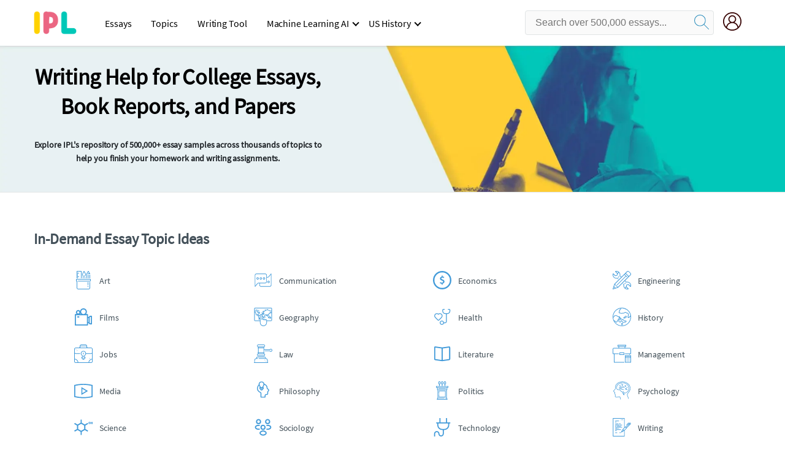

--- FILE ---
content_type: text/html; charset=UTF-8
request_url: https://www.ipl.org/
body_size: 2409
content:
<!DOCTYPE html>
<html lang="en">
<head>
    <meta charset="utf-8">
    <meta name="viewport" content="width=device-width, initial-scale=1">
    <title></title>
    <style>
        body {
            font-family: "Arial";
        }
    </style>
    <script type="text/javascript">
    window.awsWafCookieDomainList = ['monografias.com','cram.com','studymode.com','buenastareas.com','trabalhosfeitos.com','etudier.com','studentbrands.com','ipl.org','123helpme.com','termpaperwarehouse.com'];
    window.gokuProps = {
"key":"AQIDAHjcYu/GjX+QlghicBgQ/7bFaQZ+m5FKCMDnO+vTbNg96AHZ4WDspB1aFJyVQH2dkUBmAAAAfjB8BgkqhkiG9w0BBwagbzBtAgEAMGgGCSqGSIb3DQEHATAeBglghkgBZQMEAS4wEQQM7W6WqUCbHzul4jDCAgEQgDu69PTxw/7akKqxxDbZaXLC4vs4UibAla0yObX4jAjWnHi++X1x+9kjy7qUhd1j/dlv+Ad8Wd1vFcvx4w==",
          "iv":"EkQVdwE5kwAACKjj",
          "context":"8yBWMmb+/razrq9XtJJelEuIOjCjkmuSTojm3l6nhNFLhvz+o5ut8vQmRZNAJ1VjntTBsXruxtEQVdWcQ3Y1FkYdbIfje+A77YwGekQ5cXF32Pstn3II7ozqwhw6txDswoOSiImpayj/kFT47pI84nwO5Z1Ww1GHbyEvzQoo5QsdpQHdHvKAXRWsbimekPfHWtErQAa0HeFH0fOOlI7/T+Y2lqGSk/7chrCaXmdh773r7VyMQejPaBIU0a6aBiSr0lkv6HrccOojZwsAOra/WWKZPPJ4ayG1B04EC57k+Wp6lr6AYEuFAdcb+EJ32eZMQ8W/8QwLGF5nqyDRT2RB4h88tONytFCC5UrIn65vlG4ukhFNP3OCVEl2zXR2bG/3bYU/tg8of/ywiyWphWPc0reVVKQ8ITZFqhzczLpuf/MfPVr4hq3XW36PhDhtw3RKWUq5m9xAP8Jr14rxR1YmmsEEb+dpryGvUYocdFJbZejZPF9e16nkEbvvMhnfKclaYoHpK/[base64]"
};
    </script>
    <script src="https://ab840a5abf4d.9b6e7044.us-east-2.token.awswaf.com/ab840a5abf4d/b0f70ab89207/49b6e89255bb/challenge.js"></script>
</head>
<body>
    <div id="challenge-container"></div>
    <script type="text/javascript">
        AwsWafIntegration.saveReferrer();
        AwsWafIntegration.checkForceRefresh().then((forceRefresh) => {
            if (forceRefresh) {
                AwsWafIntegration.forceRefreshToken().then(() => {
                    window.location.reload(true);
                });
            } else {
                AwsWafIntegration.getToken().then(() => {
                    window.location.reload(true);
                });
            }
        });
    </script>
    <noscript>
        <h1>JavaScript is disabled</h1>
        In order to continue, we need to verify that you're not a robot.
        This requires JavaScript. Enable JavaScript and then reload the page.
    </noscript>
</body>
</html>

--- FILE ---
content_type: text/html; charset=utf-8
request_url: https://www.ipl.org/
body_size: 29779
content:
<!DOCTYPE html>
<html lang="en">

<head>
    <!--onetrust-->
    <script type="text/javascript" src="https://cdn.cookielaw.org/consent/b0cd8d85-662e-4e9b-8eaf-21bfeb56b3d5/OtAutoBlock.js" ></script>
      <!--end onetrust-->
          <link href="/s/criticalcss/homepage.min.css?v&#x3D;2.2.101" media="screen" rel="stylesheet" type="text/css" >
    <!--global head tags-->
    <!--route specific sync tags-->
    <script>
        window.dataLayer = window.dataLayer || [];
        var gtmEnv = 'true' ? 'production' : 'development';
        dataLayer.push({"environment": gtmEnv});
        dataLayer.push({"version":"2.2.101"});
    </script>
    
    <!-- Google Tag Manager -->
    <script>(function(w,d,s,l,i){w[l]=w[l]||[];w[l].push({'gtm.start':
    new Date().getTime(),event:'gtm.js'});var f=d.getElementsByTagName(s)[0],
    j=d.createElement(s),dl=l!='dataLayer'?'&l='+l:'';j.setAttributeNode(d.createAttribute('data-ot-ignore'));j.setAttribute('class','optanon-category-C0001');j.async=true;j.src=
    'https://www.googletagmanager.com/gtm.js?id='+i+dl;f.parentNode.insertBefore(j,f);
    })(window,document,'script','dataLayer','GTM-T86F369');</script>
    <!-- End Google Tag Manager -->
    <script data-ot-ignore type="text/javascript" src="https://ab840a5abf4d.edge.sdk.awswaf.com/ab840a5abf4d/b0f70ab89207/challenge.compact.js" defer></script>
    <meta charset="utf-8" />
    <meta http-equiv="X-UA-Compatible" content="IE=edge" />
    <meta name="viewport" content="width=device-width, initial-scale=1.0" />
    <title>College Essays, Research Papers, Book Reports | Internet Public Library</title>
    <meta name="description" content="Need writing help for your college essays and research papers? Your search ends here. IPL provides suitable samples to enhance your essay writing, so you can produce top-notch papers every time.">
    <meta name="HandheldFriendly" content="True" />
    <link rel="canonical" href="https://www.ipl.org/" />
    <link rel="preload" fetchpriority="high" as="image" href="//assets.ipl.org/1.17/images/bgs/ipl/mobile-home-banner.webp" type="image/webp">
    <link rel="preconnect" href="//assets.ipl.org/1.17/fonts/stm-global-icons.woff" crossorigin />
    <link rel="preconnect"  href="https://wurfl.io" />
    <link rel="preconnect"  href="https://cdn.cookielaw.org" />
    <link rel="preconnect"  href="https://static.hotjar.com" />
    <link rel="preconnect" href="https://geolocation.onetrust.com" />
</head>

<body>

    <!-- Google Tag Manager (noscript) -->
    <noscript><iframe src="https://www.googletagmanager.com/ns.html?id=GTM-T86F369"
    height="0" width="0" style="display:none;visibility:hidden"></iframe></noscript>
    <!-- End Google Tag Manager (noscript) -->    
    <header class="header-splat">
      <div class="row header-row">
        <div
          class="columns large-1 medium-1 small-4 header-splat__columns mobile-flex"
        >
        
          <label for="drop" class="nav-toggle">
            <span></span>
          </label>
          <a
            href="/"
            aria-label="ipl-logo-bg"
            class="show-for-large display-inline-block vert-align-middle full-height"
          >
            <div class="header-splat__logo-container"></div>
          </a>
          <div
            class="hide-for-large-up display-inline-block vert-align-middle full-height"
          >
            <a href="/" class="cursor-pointer" aria-label="ipl-logo">
              <img
                name="Homepage"
                class="vert-center"
                src="//assets.ipl.org/1.17/images/logos/ipl/logo-ipl.png"
                width="70"
                height="35"
                alt="ipl-logo"
              />
            </a>
          </div>
        </div>
    
        <div class="columns large-6 medium-5 small-4 full-height header-navbar" style="visibility: hidden;width: 180%!important;">
          <div class="nav-container">
            <nav>
              <input type="checkbox" id="drop" />
              <ul class="menu">
                <li><a href="/writing">Essays</a></li>
                <li><a href="/topics">Topics</a></li>
                <li><a href="/editor">Writing Tool</a></li>
                <li>
                  <a href="/div/machine-learning-ai/">Machine Learning AI</a>
                  <input type="checkbox" id="drop-2" />
                  <ul>
                    <li class="bordered"><a href="/div/chatgpt/">ChatGPT</a></li>
                  </ul>
                </li>
                <li>
                  <!-- First Tier Drop Down -->
    
                  <a href="#">US History</a>
                  <input type="checkbox" id="drop-2" />
                  <ul>
                    <li class="bordered">
                      <!-- Second Tier Drop Down -->
    
                      <a href="/div/potus/">Presidents of the United States</a>
                      <input type="checkbox" id="drop-3" />
                      <ul>
                        <li>
                          <a href="/div/potus/jrbiden.html ">Joseph Robinette Biden</a>
                        </li>
                        <li><a href="/div/potus/djtrump.html ">Donald Trump</a></li>
                        <li><a href="/div/potus/bhobama.html ">Barack Obama</a></li>
                      </ul>
                    </li>
                    <li class="bordered">
                      <!-- Second Tier Drop Down -->
    
                      <a href="/div/stateknow">US States</a>
                      <input type="checkbox" id="drop-4" />
                      <ul>
                        <li>
                          <a href="/div/stateknow/popchart.html "
                            >States Ranked by Size & Population</a
                          >
                        </li>
                        <li>
                          <a href="/div/stateknow/dates.html"
                            >States Ranked by Date</a
                          >
                        </li>
                      </ul>
                    </li>
                  </ul>
                </li>
              </ul>
            </nav>
          </div>
        </div>
        
        <div
          class="columns large-12 medium-12 small-4 header-splat__search-box-container"
        >
          <div class="d-flex">
            <div
              class="search-box header-splat__search-box header-splat__search-box--low search-box z-index-2"
              id="ipl__search-box"
            >
               <form class="toggle-trigger" action="https://www.ipl.org/search" method="GET">
        <input type="text" name="query" class="search-box__input search-box__input--splat-header search-box__input--gray-bg" placeholder="Search over 500,000 essays...">
        <button class="search-box__button search-box__button--splat-header" type="submit" aria-label="search">
        <div class="search-box__svg-cont">
          <img class="search-box__svg search-box__svg-middle" src="//assets.ipl.org/1.17/images/icons/ipl/magnifying-glass.svg" alt="search" width="24px" height="24px" />
        </div>    
        </button>
    </form>
     
            </div>
            <div class="header-splat__columns align-right user-account">
              <div
                class="header-splat__search-toggle-container"
                style="right: 5rem"
                data-bv-click="toggleClass(&#39;conditionally-visible&#39;):&#39;ipl__search-box&#39;;"
              >
                <i
                  class="weight-500 icon icon-ui-24-search header-splat__icon-ui-24-search-toggle"
                  id="header-splat__icon-ui-24-search-toggle"
                ></i>
              </div>
              <a
                href="https://www.ipl.org/dashboard"
                rel="nofollow"
                aria-label="My Account"
              >
                <div
                  class="burger full-height vert-align-middle display-inline-block cursor-pointer position-relative"
                >
                  <div class="vert-center">
                    <img
                      width="30"
                      height="30"
                      src="//assets.ipl.org/1.17/images/icons/user.png"
                      alt="user-icon"
                    />
                  </div>
                </div>
              </a>
            </div>
          </div>
        </div>
      </div> 
    </div>
    
    </header>
    <section class="section section--hero section--hero-ipl white">
    <div class="row">
        <div class="padding-top-1 large-5 medium-5 column">
          <h1 class="heading-l position-relative weight-700 z-index-1 black">
            Writing Help for College Essays, Book Reports, and Papers
          </h1>
          <div class="padding-bottom-1"></div>
          <span class="text-s weight-700 dark-gray">Explore IPL's repository of 500,000+ essay samples across thousands of topics to help you finish your homework and writing assignments.</span>
        </div>
    </div>
    <div class="row show-for-small-only">
      <div class="large-12 medium-12 column section--hero-ipl-mobile"></div>
    </div>
</section>
<section class="section padding-bottom-1 no-margin no-border" aria-labelledby="researchLibraryRegion">
    <div class="container">
      <div class="row">
        <div class="columns">
          <div class="section-heading">
            <h2 id="researchLibraryRegion" class="brand-primary heading-m margin-2 baloo">In-Demand Essay Topic Ideas</h2>
          </div>
        </div>
      </div>
      <div class="row columns">
        <div class="component-cats-subcats large-3 medium-4 small-6 columns">
            <div class="component-cats-subcats__inner">
                    <a href="/topics/art"><div class="iconi-cat-32-Art icon-size"></div></a>
              <div class="component-cats-subcats__text">
                <p>
                        <a href="/topics/art" class="component-cats-subcats__heading-only text-s">Art</a>
                </p>
              </div>
            </div>
          </div>
        <div class="component-cats-subcats large-3 medium-4 small-6 columns">
            <div class="component-cats-subcats__inner">
                    <a href="/topics/communication"><div class="icon-cat-32-Communication icon-size"></div></a>
              <div class="component-cats-subcats__text">
                <p>
                        <a href="/topics/communication" class="component-cats-subcats__heading-only text-s">Communication</a>
                </p>
              </div>
            </div>
          </div>
        <div class="component-cats-subcats large-3 medium-4 small-6 columns">
            <div class="component-cats-subcats__inner">
                    <a href="/topics/Economics"><div class="icon-cat-32-Economics icon-size"></div></a>
              <div class="component-cats-subcats__text">
                <p>
                        <a href="/topics/Economics" class="component-cats-subcats__heading-only text-s">Economics</a>
                </p>
              </div>
            </div>
          </div>
        <div class="component-cats-subcats large-3 medium-4 small-6 columns">
            <div class="component-cats-subcats__inner">
                    <a href="/topics/engineering"><div class="icon-cat-32-Engineering icon-size"></div></a>
              <div class="component-cats-subcats__text">
                <p>
                        <a href="/topics/engineering" class="component-cats-subcats__heading-only text-s">Engineering</a>
                </p>
              </div>
            </div>
          </div>
        <div class="component-cats-subcats large-3 medium-4 small-6 columns">
            <div class="component-cats-subcats__inner">
                    <a href="/essay-topics/films"><div class="icon-cat-32-Films icon-size"></div></a>
              <div class="component-cats-subcats__text">
                <p>
                        <a href="/essay-topics/films" class="component-cats-subcats__heading-only text-s">Films</a>
                </p>
              </div>
            </div>
          </div>
        <div class="component-cats-subcats large-3 medium-4 small-6 columns">
            <div class="component-cats-subcats__inner">
                    <a href="/topics/geography"><div class="iconi-cat-32-Geography icon-size"></div></a>
              <div class="component-cats-subcats__text">
                <p>
                        <a href="/topics/geography" class="component-cats-subcats__heading-only text-s">Geography</a>
                </p>
              </div>
            </div>
          </div>
        <div class="component-cats-subcats large-3 medium-4 small-6 columns">
            <div class="component-cats-subcats__inner">
                    <a href="/topics/health"><div class="icon-cat-32-Health icon-size"></div></a>
              <div class="component-cats-subcats__text">
                <p>
                        <a href="/topics/health" class="component-cats-subcats__heading-only text-s">Health</a>
                </p>
              </div>
            </div>
          </div>
        <div class="component-cats-subcats large-3 medium-4 small-6 columns">
            <div class="component-cats-subcats__inner">
                    <a href="/essay-topics/history"><div class="icon-cat-32-History icon-size"></div></a>
              <div class="component-cats-subcats__text">
                <p>
                        <a href="/essay-topics/history" class="component-cats-subcats__heading-only text-s">History</a>
                </p>
              </div>
            </div>
          </div>
        <div class="component-cats-subcats large-3 medium-4 small-6 columns">
            <div class="component-cats-subcats__inner">
                    <a href="/topics/jobs"><div class="iconi-cat-32-Jobs icon-size"></div></a>
              <div class="component-cats-subcats__text">
                <p>
                        <a href="/topics/jobs" class="component-cats-subcats__heading-only text-s">Jobs</a>
                </p>
              </div>
            </div>
          </div>
        <div class="component-cats-subcats large-3 medium-4 small-6 columns">
            <div class="component-cats-subcats__inner">
                    <a href="/topics/law"><div class="iconi-cat-32-Law icon-size"></div></a>
              <div class="component-cats-subcats__text">
                <p>
                        <a href="/topics/law" class="component-cats-subcats__heading-only text-s">Law</a>
                </p>
              </div>
            </div>
          </div>
        <div class="component-cats-subcats large-3 medium-4 small-6 columns">
            <div class="component-cats-subcats__inner">
                    <a href="/essay-topics/literature"><div class="iconi-cat-32-Literature icon-size"></div></a>
              <div class="component-cats-subcats__text">
                <p>
                        <a href="/essay-topics/literature" class="component-cats-subcats__heading-only text-s">Literature</a>
                </p>
              </div>
            </div>
          </div>
        <div class="component-cats-subcats large-3 medium-4 small-6 columns">
            <div class="component-cats-subcats__inner">
                    <a href="/topics/Management"><div class="iconi-cat-32-Management icon-size"></div></a>
              <div class="component-cats-subcats__text">
                <p>
                        <a href="/topics/Management" class="component-cats-subcats__heading-only text-s">Management</a>
                </p>
              </div>
            </div>
          </div>
        <div class="component-cats-subcats large-3 medium-4 small-6 columns">
            <div class="component-cats-subcats__inner">
                    <a href="/topics/media"><div class="icon-cat-32-Media icon-size"></div></a>
              <div class="component-cats-subcats__text">
                <p>
                        <a href="/topics/media" class="component-cats-subcats__heading-only text-s">Media</a>
                </p>
              </div>
            </div>
          </div>
        <div class="component-cats-subcats large-3 medium-4 small-6 columns">
            <div class="component-cats-subcats__inner">
                    <a href="/essay-topics/philosophy"><div class="icon-cat-32-Philosophy icon-size"></div></a>
              <div class="component-cats-subcats__text">
                <p>
                        <a href="/essay-topics/philosophy" class="component-cats-subcats__heading-only text-s">Philosophy</a>
                </p>
              </div>
            </div>
          </div>
        <div class="component-cats-subcats large-3 medium-4 small-6 columns">
            <div class="component-cats-subcats__inner">
                    <a href="/essay-topics/politics"><div class="iconi-cat-32-Politics icon-size"></div></a>
              <div class="component-cats-subcats__text">
                <p>
                        <a href="/essay-topics/politics" class="component-cats-subcats__heading-only text-s">Politics</a>
                </p>
              </div>
            </div>
          </div>
        <div class="component-cats-subcats large-3 medium-4 small-6 columns">
            <div class="component-cats-subcats__inner">
                    <a href="/essay-topics/psychology"><div class="icon-cat-32-Psychology icon-size"></div></a>
              <div class="component-cats-subcats__text">
                <p>
                        <a href="/essay-topics/psychology" class="component-cats-subcats__heading-only text-s">Psychology</a>
                </p>
              </div>
            </div>
          </div>
        <div class="component-cats-subcats large-3 medium-4 small-6 columns">
            <div class="component-cats-subcats__inner">
                    <a href="/essay-topics/science"><div class="icon-cat-32-Science icon-size"></div></a>
              <div class="component-cats-subcats__text">
                <p>
                        <a href="/essay-topics/science" class="component-cats-subcats__heading-only text-s">Science</a>
                </p>
              </div>
            </div>
          </div>
        <div class="component-cats-subcats large-3 medium-4 small-6 columns">
            <div class="component-cats-subcats__inner">
                    <a href="/essay-topics/sociology"><div class="icon-cat-32-Sociology icon-size"></div></a>
              <div class="component-cats-subcats__text">
                <p>
                        <a href="/essay-topics/sociology" class="component-cats-subcats__heading-only text-s">Sociology</a>
                </p>
              </div>
            </div>
          </div>
        <div class="component-cats-subcats large-3 medium-4 small-6 columns">
            <div class="component-cats-subcats__inner">
                    <a href="/topics/technology"><div class="iconi-cat-32-Technology icon-size"></div></a>
              <div class="component-cats-subcats__text">
                <p>
                        <a href="/topics/technology" class="component-cats-subcats__heading-only text-s">Technology</a>
                </p>
              </div>
            </div>
          </div>
        <div class="component-cats-subcats large-3 medium-4 small-6 columns">
            <div class="component-cats-subcats__inner">
                    <a href="/topics/writing"><div class="icon-cat-32-Writing icon-size"></div></a>
              <div class="component-cats-subcats__text">
                <p>
                        <a href="/topics/writing" class="component-cats-subcats__heading-only text-s">Writing</a>
                </p>
              </div>
            </div>
          </div>
      </div>
      <div class="row padding-top-1">
        <div class="large-4 large-offset-4 columns">
          <a aria-label="View all button" class="button button--inverse button--block button--white-blue-border margin-2 text-s" href="/topics">View All</a>
        </div>
      </div>
    </div>
  </section>

<section class="section position-relative z-index-1 padding-top-1 padding-bottom-1 center align-left--small align-left--medium no-border">
  <div class="row">
      <div class="columns medium-12 large-12">
          <div class="section-heading">
              <h2 class="heading-2 weight-700" >Best Essays and Research Papers</h2>
          </div>
      </div>
  </div>
    <div class="row">
        <div class="columns medium-12 large-12">
            <p class="text-m">
                Access the most sought-after list of precisely written and well-researched essays, papers, and book reports. With IPL’s gargantuan trove of essay samples and topics for reference, you’re sure to come up with a coherent, detailed, and nuanced piece for college. Whether it’s pressing issues plaguing <a href="/essay/Persuasive-Essay-On-Why-College-Athletes-Should-PJEQ4TXZNR" title="college sports">college sports</a> or intriguing and complex events of the <a href="/essay/The-Successes-And-Failures-Of-The-French-FKBQN67ESCP6" title="French Revolution">French Revolution</a>, you’re bound to find it here. Browse through the below list of curated essays to enhance your understanding of academic writing and detail-oriented research.
            </p>
        </div>
    </div>
  <div class="row">
      <div class="columns columns-small-1 columns-medium-2 columns-large-3">
          <ul>
              <li class="tag-block__li--link">
                  <a href="/essay/Business-Planning-Activity-Case-Study-FJ2M65NEFG" class="text-m cursor-pointer">Business Planning Activities Case Study</a>
              </li>
              <li class="tag-block__li--link">
                  <a href="/essay/Delta-Sigma-Theta-Personal-Statement-F3MMZFB42DTT" class="text-m cursor-pointer">Delta Sigma Theta Personal Statement</a>
              </li>
              <li class="tag-block__li--link">
                  <a href="/essay/Explain-Piagets-Stages-Of-Cognitive-Development-F3BLY2M428TT" class="text-m cursor-pointer">Explain Piaget&#x27;s Stages Of Cognitive Development</a>
              </li>
              <li class="tag-block__li--link">
                  <a href="/essay/Free-College-Should-College-Be-Free-PKTLZCV7ESCF6" class="text-m cursor-pointer">Argumentative Essay: Should College Be Free?</a>
              </li>
              <li class="tag-block__li--link">
                  <a href="/essay/1-3-Explain-The-Impact-Of-Adolescent-FCYWQNERDAB" class="text-m cursor-pointer">1.3 Explain The Impact Of Adolescent Development</a>
              </li>
              <li class="tag-block__li--link">
                  <a href="/essay/Summary-Of-When-A-Heart-Turns-Rock-872A91201FE4369F" class="text-m cursor-pointer">Summary Of When A Heart Turns Rock Solid By Timothy Black</a>
              </li>
              <li class="tag-block__li--link">
                  <a href="/essay/Minimum-Wage-Persuasive-Speech-FC5Y4HE2SG" class="text-m cursor-pointer">Minimum Wage Persuasive Speech</a>
              </li>
              <li class="tag-block__li--link">
                  <a href="/essay/The-Principles-Of-Mission-Command-In-The-P3VBPJB74ACPR" class="text-m cursor-pointer">The Principles Of Mission Command In The Battle Of The Bulge</a>
              </li>
              <li class="tag-block__li--link">
                  <a href="/essay/Attending-College-Right-After-High-School-Essay-FCSPB3BUZV" class="text-m cursor-pointer">Attending College Right After High School Essay</a>
              </li>
              <li class="tag-block__li--link">
                  <a href="/essay/Ethical-Principles-In-The-Film-Miss-Evers-FCJJKXGYT" class="text-m cursor-pointer">Ethical Principles In The Film &#x27;Miss Evers Boys&#x27;</a>
              </li>
              <li class="tag-block__li--link">
                  <a href="/essay/Analysis-Of-The-Haunted-Tropics-P3T48RH4SJPR" class="text-m cursor-pointer">Analysis Of The Haunted Tropics</a>
              </li>
              <li class="tag-block__li--link">
                  <a href="/essay/Essay-On-Why-I-Want-To-Become-PCCWT6ZKXU" class="text-m cursor-pointer">Essay On Why I Want To Become A Nurse</a>
              </li>
              <li class="tag-block__li--link">
                  <a href="/essay/Honor-Society-Essay-Examples-P33UA22FJE8R" class="text-m cursor-pointer">National Junior Honor Society Essay Examples</a>
              </li>
              <li class="tag-block__li--link">
                  <a href="/essay/Cover-Letter-Alpha-Kappa-Alpha-Sorority-Incorporated-PKC4UJ74N8VT" class="text-m cursor-pointer">Cover Letter: Alpha Kappa Alpha Sorority Incorporated</a>
              </li>
              <li class="tag-block__li--link">
                  <a href="/essay/Juveniles-Should-Be-Tried-As-Adults-Essay-F3TXN22PCE8R" class="text-m cursor-pointer">Juveniles Should Be Tried As Adults Essay</a>
              </li>
              <li class="tag-block__li--link">
                  <a href="/essay/Essay-Who-Is-Responsible-For-The-Death-P3XU8WH4NDVT" class="text-m cursor-pointer">Essay Who Is Responsible For The Death Of Romeo And Juliet</a>
              </li>
              <li class="tag-block__li--link">
                  <a href="/essay/Persuasive-Essay-On-Why-College-Athletes-Should-PJEQ4TXZNR" class="text-m cursor-pointer">Persuasive Essay On Why College Athletes Should Be Paid</a>
              </li>
              <li class="tag-block__li--link">
                  <a href="/essay/Age-7-In-America-Film-Analysis-PCV9LYVUZT" class="text-m cursor-pointer">Age 7 In America Film Analysis</a>
              </li>
              <li class="tag-block__li--link">
                  <a href="/essay/Argumentative-Essay-About-Going-To-College-PJAVA6EUZT" class="text-m cursor-pointer">Argumentative Essay About Going To College</a>
              </li>
              <li class="tag-block__li--link">
                  <a href="/essay/I-Want-To-Be-A-Medical-Assistant-PCSZLJZYUYV" class="text-m cursor-pointer">I Want To Be A Medical Assistant Essay</a>
              </li>
              <li class="tag-block__li--link">
                  <a href="/essay/Rhetorical-Analysis-Essay-A-Modest-Proposal-By-PJXZ4XCGYV" class="text-m cursor-pointer">Rhetorical Analysis Essay: A Modest Proposal By Jonathan Swift</a>
              </li>
              <li class="tag-block__li--link">
                  <a href="/essay/Essay-On-Why-School-Should-Start-Later-FKT85N2PC48R" class="text-m cursor-pointer">Argumentative Essay: Should School Start Later?</a>
              </li>
              <li class="tag-block__li--link">
                  <a href="/essay/Minaret-By-Leila-Aboulela-Analysis-FJUEYR53RU" class="text-m cursor-pointer">Summary Of Leila Aboulela&#x27;s Minaret</a>
              </li>
              <li class="tag-block__li--link">
                  <a href="/essay/The-Devil-In-Great-Island-Chapter-Summary-F36EZ6BE2DVV" class="text-m cursor-pointer">The Devil In Great Island Chapter Summary</a>
              </li>
              <li class="tag-block__li--link">
                  <a href="/essay/Compare-And-Contrast-The-Chesapeake-Colonies-And-FCZNQ2RYV" class="text-m cursor-pointer">Compare And Contrast The Chesapeake Colonies And The New England Colonies</a>
              </li>
              <li class="tag-block__li--link">
                  <a href="/essay/Examples-Of-Critical-Appraisal-FCDJU5DYY2R" class="text-m cursor-pointer">Examples Of Critical Appraisal</a>
              </li>
              <li class="tag-block__li--link">
                  <a href="/essay/Explain-The-Different-Materials-And-Equipment-To-EE7E8694D5E55949" class="text-m cursor-pointer">Explain The Different Materials And Equipment To Support A Play Based Approach To Learning For Early Years Children</a>
              </li>
              <li class="tag-block__li--link">
                  <a href="/essay/Roles-Of-Gertrude-And-Ophelia-In-Shakespeares-P3GRALME28VT" class="text-m cursor-pointer">Roles Of Gertrude And Ophelia In Shakespeare&#x27;s Hamlet</a>
              </li>
              <li class="tag-block__li--link">
                  <a href="/essay/A-Raisin-In-The-Sun-Gender-Roles-FJ5UTTLUYT" class="text-m cursor-pointer">A Raisin In The Sun Gender Roles Essay</a>
              </li>
              <li class="tag-block__li--link">
                  <a href="/essay/Essay-On-Sports-And-Sports-PJFEPPAQU" class="text-m cursor-pointer">Essay On Sports And Mental Health</a>
              </li>
              <li class="tag-block__li--link">
                  <a href="/essay/Theories-Of-Aaron-Hernandez-280A1D76A7B4E5B9" class="text-m cursor-pointer">Theories Of Aaron Hernandez</a>
              </li>
              <li class="tag-block__li--link">
                  <a href="/essay/Who-Is-To-Blame-For-The-Death-FKKD5LB428VT" class="text-m cursor-pointer">Who Is To Blame For The Death Of Romeo And Juliet Essay</a>
              </li>
              <li class="tag-block__li--link">
                  <a href="/essay/The-Haunted-Tropics-Analysis-F3CXD6HEACFR" class="text-m cursor-pointer">The Haunted Tropics Analysis</a>
              </li>
              <li class="tag-block__li--link">
                  <a href="/essay/Medication-Administration-Reflection-FKMC4L2PCED6" class="text-m cursor-pointer">Medication Administration Reflection</a>
              </li>
              <li class="tag-block__li--link">
                  <a href="/essay/John-F-Kennedy-Speech-Rhetorical-Analysis-FC9FF3SGZT" class="text-m cursor-pointer">John F Kennedy Speech Rhetorical Analysis</a>
              </li>
              <li class="tag-block__li--link">
                  <a href="/essay/Persuasive-Essay-On-Marijuana-Legalization-PKXJQCGHESJFR" class="text-m cursor-pointer">Persuasive Speech On Legalizing Marijuana</a>
              </li>
              <li class="tag-block__li--link">
                  <a href="/essay/Summary-Of-The-Buffalo-Creek-Disaster-By-C431933AD027206B" class="text-m cursor-pointer">Summary Of The Buffalo Creek Disaster By Gerald M. Stern</a>
              </li>
              <li class="tag-block__li--link">
                  <a href="/essay/Informative-Speech-On-Exercise-FJZCURT5Y26" class="text-m cursor-pointer">Informative Speech On Exercise</a>
              </li>
              <li class="tag-block__li--link">
                  <a href="/essay/The-Gods-And-Mortals-In-Homers-The-FJ2VDNAUZT" class="text-m cursor-pointer">The Gods And Mortals In Homer&#x27;s The Odyssey</a>
              </li>
              <li class="tag-block__li--link">
                  <a href="/essay/Persuasive-Speech-Outline-On-Retesting-Drivers-PJPWDR5WDAB" class="text-m cursor-pointer">Persuasive Speech Outline On Retesting Drivers</a>
              </li>
              <li class="tag-block__li--link">
                  <a href="/essay/Summary-Of-The-Rich-Get-Richer-And-P3DEMSHEAJFR" class="text-m cursor-pointer">Summary Of The Rich Get Richer And The Poor Get Prison</a>
              </li>
              <li class="tag-block__li--link">
                  <a href="/essay/Essay-On-Military-Leadership-F3S5NKKRJE8R" class="text-m cursor-pointer">Essay On Military Leadership</a>
              </li>
              <li class="tag-block__li--link">
                  <a href="/essay/Honors-College-Application-Essay-Examples-FJSSRYYUZV" class="text-m cursor-pointer">Honors College Application Essay Examples</a>
              </li>
              <li class="tag-block__li--link">
                  <a href="/essay/What-Caused-The-Civil-War-Essay-F3Y4BTM42DTT" class="text-m cursor-pointer">What Caused The Civil War Essay</a>
              </li>
              <li class="tag-block__li--link">
                  <a href="/essay/Argumentative-Essay-Traditional-School-Vs-Trade-School-FJDR3JMUZT" class="text-m cursor-pointer">Argumentative Essay: Traditional School Vs. Trade School</a>
              </li>
              <li class="tag-block__li--link">
                  <a href="/essay/John-Lewis-Gaddiss-The-Cold-War-A-PC9DAZUZV" class="text-m cursor-pointer">The Cold War A New History Sparknotes</a>
              </li>
              <li class="tag-block__li--link">
                  <a href="/essay/Rhetorical-Analysis-Of-Our-Blind-Spot-About-PKMAQM7ESJF6" class="text-m cursor-pointer">Rhetorical Analysis Of Our Blind Spot About Guns</a>
              </li>
              <li class="tag-block__li--link">
                  <a href="/essay/How-Does-Social-Media-Affect-Teenagers-Essay-FCRB8LC35G" class="text-m cursor-pointer">How Social Media Affects Teenagers Essay</a>
              </li>
          </ul>
      </div>
  </div>
  <div class="row padding-top-1" >
      <div class="columns large-4 large-offset-4 z-index-1 position-relative">
          <div>
              <div class="button button--inverse button--block text-s"
                    id="show-more-essays-link"
                    data-bv-click="toggleClass('display-none'):'hidden-more-essays';toggleText('Show Less', 'Show More'):'show-more-essays-link';"
              >
                  Show More
              </div>
          </div>
      </div>
  </div>

  <div class="row display-none z-index-1 position-relative" id="hidden-more-essays">
      <div class="columns large-12" >
        <div class="row">
            <div class="columns">
                <div class="section-heading uppercase">
                    <h5>More Essays</h5>
                </div>
            </div>
        </div>
        <div class="row padding-left-2">
          <div class="columns">
            <div class="row">
                <div class="columns columns-small-2 columns-medium-3 columns-large-4">
                    <ul>
                        <li class="tag-block__li--link">
                            <a href="/essay/Why-I-Chose-Nursing-Essay-PKQN8SFMUXFV" class="text-m cursor-pointer">Why I Chose Nursing Essay</a>
                        </li>
                        <li class="tag-block__li--link">
                            <a href="/essay/My-Social-Identity-F35KYHQMG5FV" class="text-m cursor-pointer">My Social Identity</a>
                        </li>
                        <li class="tag-block__li--link">
                            <a href="/essay/Rhetorical-Analysis-Of-Nonviolence-In-Cesar-Chavezs-FJCHJR2RZV" class="text-m cursor-pointer">Rhetorical Analysis Of Nonviolence In Cesar Chavez&#x27;s Article</a>
                        </li>
                        <li class="tag-block__li--link">
                            <a href="/essay/Persuasive-Speech-The-Dangers-Of-Texting-And-PJHJEARPTZV" class="text-m cursor-pointer">Persuasive Speech: The Dangers Of Texting And Driving</a>
                        </li>
                        <li class="tag-block__li--link">
                            <a href="/essay/Chenin-Blanc-Case-Study-PJUCNQJSZN6" class="text-m cursor-pointer">Chenin Blanc Grape Analysis</a>
                        </li>
                        <li class="tag-block__li--link">
                            <a href="/essay/Argumentative-Essay-Why-Marijuana-Should-Be-Legal-P365QY7ENDTV" class="text-m cursor-pointer">Argumentative Essay: Why Marijuana Should Be Legal</a>
                        </li>
                        <li class="tag-block__li--link">
                            <a href="/essay/Abortion-Persuasive-Speech-Outline-FJUGCUTYT" class="text-m cursor-pointer">Abortion Persuasive Speech Outline</a>
                        </li>
                        <li class="tag-block__li--link">
                            <a href="/essay/Summary-Of-Life-Behind-Bars-In-America-15AC492B30300CEC" class="text-m cursor-pointer">Summary Of Life Behind Bars In America By Michael G. Santos</a>
                        </li>
                        <li class="tag-block__li--link">
                            <a href="/essay/Persuasive-Speech-Why-You-Should-Go-To-PCYFXFFTYT" class="text-m cursor-pointer">Persuasive Speech: Why You Should Go To College</a>
                        </li>
                        <li class="tag-block__li--link">
                            <a href="/essay/National-Honor-Society-Essay-Examples-FKQGYCNNFC48R" class="text-m cursor-pointer">National Honor Society Essay Examples</a>
                        </li>
                        <li class="tag-block__li--link">
                            <a href="/essay/Senior-Nurse-Personal-Statement-FKGEVYFBUXFV" class="text-m cursor-pointer">Senior Nurse Personal Statement</a>
                        </li>
                        <li class="tag-block__li--link">
                            <a href="/essay/Interpersonal-Communication-In-The-Notebook-PJYUTX6TYV" class="text-m cursor-pointer">Interpersonal Communication In The Notebook</a>
                        </li>
                        <li class="tag-block__li--link">
                            <a href="/essay/If-Mr-Jones-And-Cut-Rate-Liquor-DBE92BE5AF735B8A" class="text-m cursor-pointer">If Mr. Jones And Cut-Rate Liquor, Was Intoxicated?</a>
                        </li>
                        <li class="tag-block__li--link">
                            <a href="/essay/Ordinary-People-Critical-Analysis-PCPMUV33XU" class="text-m cursor-pointer">Ordinary People Psychological Analysis</a>
                        </li>
                        <li class="tag-block__li--link">
                            <a href="/essay/Documentary-Analysis-When-Kids-Get-Life-PJW97XJUYV" class="text-m cursor-pointer">Documentary Analysis: When Kids Get Life</a>
                        </li>
                        <li class="tag-block__li--link">
                            <a href="/essay/Essay-On-Gender-Role-Socialization-FJX3W92NAG" class="text-m cursor-pointer">Sociological Autobiography Examples</a>
                        </li>
                        <li class="tag-block__li--link">
                            <a href="/essay/My-Reflection-My-Perspectives-Of-Child-Development-PJYQUGX36G" class="text-m cursor-pointer">Child Development Reflection</a>
                        </li>
                        <li class="tag-block__li--link">
                            <a href="/essay/The-Mcmartin-Trial-FJSLRBWP8G" class="text-m cursor-pointer">The Mcmartin Trial</a>
                        </li>
                        <li class="tag-block__li--link">
                            <a href="/essay/Argumentative-Essay-On-Mental-Health-F3VMVT74AJFR" class="text-m cursor-pointer">Argumentative Essay On Mental Health</a>
                        </li>
                        <li class="tag-block__li--link">
                            <a href="/essay/Interstellar-Film-Analysis-P392AE2FCE8R" class="text-m cursor-pointer">Interstellar Movie Analysis</a>
                        </li>
                        <li class="tag-block__li--link">
                            <a href="/essay/Rhetorical-Analysis-Of-Malala-Yousafzais-Speech-PJH2BSTYV" class="text-m cursor-pointer">Rhetorical Analysis Of Malala Yousafzai&#x27;s Speech</a>
                        </li>
                        <li class="tag-block__li--link">
                            <a href="/essay/A-Raisin-In-The-Sun-Movie-And-PCFZFKAFDAM" class="text-m cursor-pointer">A Raisin In The Sun Movie And Book Comparison Essay</a>
                        </li>
                        <li class="tag-block__li--link">
                            <a href="/essay/Rhetorical-Analysis-Of-You-Are-Not-Special-PCF5GB2RYT" class="text-m cursor-pointer">Rhetorical Analysis Of You Are Not Special By David Mccullough</a>
                        </li>
                        <li class="tag-block__li--link">
                            <a href="/essay/Essay-On-Why-I-Want-To-Attend-FKH6ZZPBG5PT" class="text-m cursor-pointer">Essay On Why I Want To Attend College</a>
                        </li>
                        <li class="tag-block__li--link">
                            <a href="/essay/Summary-Of-Gordon-S-Woods-The-American-PK2G8M42DTV" class="text-m cursor-pointer">Summary Of Gordon S. Wood&#x27;s The American Revolution: A History</a>
                        </li>
                        <li class="tag-block__li--link">
                            <a href="/essay/Why-I-Want-To-Be-An-Alpha-P3KES7B4N8TV" class="text-m cursor-pointer">Why I Want To Be An Alpha Essay</a>
                        </li>
                        <li class="tag-block__li--link">
                            <a href="/essay/Informative-Speech-Outline-On-Animal-Testing-PJJ5RREUYV" class="text-m cursor-pointer">Informative Speech Outline On Animal Testing</a>
                        </li>
                        <li class="tag-block__li--link">
                            <a href="/essay/How-Did-Abel-Fields-Stolen-Valor-Appeal-P37VBXPMUXFV" class="text-m cursor-pointer">How Did Abel Fields Stolen Valor Appeal</a>
                        </li>
                        <li class="tag-block__li--link">
                            <a href="/essay/Marketing-Plan-For-Allround-OTC-Cold-Medicine-01C5F2A3DB482E81" class="text-m cursor-pointer">Marketing Plan For Allround: OTC Cold Medicine</a>
                        </li>
                        <li class="tag-block__li--link">
                            <a href="/essay/Essay-On-Language-And-Identity-FJMZZ5CK5G" class="text-m cursor-pointer">Essay On Language And Identity</a>
                        </li>
                        <li class="tag-block__li--link">
                            <a href="/essay/Counterculture-In-The-1970s-FJCL7U5KRG" class="text-m cursor-pointer">Counterculture Of The 80&#x27;s</a>
                        </li>
                        <li class="tag-block__li--link">
                            <a href="/essay/Why-Books-Should-Be-Banning-Books-FK88ACT74AJF6" class="text-m cursor-pointer">Argumentative Essay: Should Books Be Banned From Schools</a>
                        </li>
                        <li class="tag-block__li--link">
                            <a href="/essay/General-Motors-Oligopoly-Market-Structure-FJ2NK3NFG" class="text-m cursor-pointer">General Motors Oligopoly Market Structure</a>
                        </li>
                        <li class="tag-block__li--link">
                            <a href="/essay/Summary-Of-Mary-Matsuda-Gruenewalds-Looking-Like-FKZTRRMENDTT" class="text-m cursor-pointer">Summary Of Mary Matsuda Gruenewald&#x27;s Looking Like The Enemy</a>
                        </li>
                        <li class="tag-block__li--link">
                            <a href="/essay/Summary-Of-The-Poem-Nineteen-By-Elizabeth-F3Y5NHHESJF6" class="text-m cursor-pointer">Structure And Symbolism In Elizabeth Alexander&#x27;s &#x27;Nineteen&#x27;</a>
                        </li>
                        <li class="tag-block__li--link">
                            <a href="/essay/And-Then-There-Were-None-Compare-And-F3L3YDM4N8VT" class="text-m cursor-pointer">And Then There Were None Compare And Contrast</a>
                        </li>
                        <li class="tag-block__li--link">
                            <a href="/essay/Argumentative-Essay-On-Prescribed-Fire-PJ8YMVPGYV" class="text-m cursor-pointer">Argumentative Essay On Prescribed Fire</a>
                        </li>
                        <li class="tag-block__li--link">
                            <a href="/essay/Summer-Seminar-PKJLBJHEN8TT" class="text-m cursor-pointer">Summer Seminar</a>
                        </li>
                        <li class="tag-block__li--link">
                            <a href="/essay/Salem-Witch-Trials-Research-Papers-F37DX8WMGXPV" class="text-m cursor-pointer">Salem Witch Trials Research Papers</a>
                        </li>
                        <li class="tag-block__li--link">
                            <a href="/essay/The-Hit-Man-Analysis-FKPYAMQBG5PV" class="text-m cursor-pointer">The Hit Man Analysis</a>
                        </li>
                        <li class="tag-block__li--link">
                            <a href="/essay/DBQ-Essay-The-Cold-War-FCCZZ7MZDSM" class="text-m cursor-pointer">DBQ Essay: The Cold War</a>
                        </li>
                        <li class="tag-block__li--link">
                            <a href="/essay/Thesis-Statement-On-Abortion-FCQ7SZCVYV" class="text-m cursor-pointer">Thesis Statement On Abortion</a>
                        </li>
                        <li class="tag-block__li--link">
                            <a href="/essay/Should-Children-Be-Allowed-To-Manage-Social-P3NPYCH7EACPR" class="text-m cursor-pointer">Should Children Be Allowed To Use Social Media Essay</a>
                        </li>
                        <li class="tag-block__li--link">
                            <a href="/essay/The-Blind-Side-Rhetorical-Analysis-FCC5G74NAG" class="text-m cursor-pointer">The Blind Side Rhetorical Analysis</a>
                        </li>
                        <li class="tag-block__li--link">
                            <a href="/essay/Informative-Speech-On-Social-Media-PKYSSJFHEAJF6" class="text-m cursor-pointer">Informative Speech On Social Media</a>
                        </li>
                        <li class="tag-block__li--link">
                            <a href="/essay/Utilitarian-Approach-To-Gun-Control-P3KNQGBEN8TT" class="text-m cursor-pointer">Utilitarian Approach To Gun Control</a>
                        </li>
                        <li class="tag-block__li--link">
                            <a href="/essay/Nutrition-Informative-Speech-Outline-PCJ9DFNUZT" class="text-m cursor-pointer">Nutrition Informative Speech Outline</a>
                        </li>
                        <li class="tag-block__li--link">
                            <a href="/essay/Essay-On-My-High-School-Experience-FJMJYFEN2SU" class="text-m cursor-pointer">Essay On My High School Experience</a>
                        </li>
                        <li class="tag-block__li--link">
                            <a href="/essay/How-Does-The-Supernatural-Influence-Macbeth-F3T9A7BEN8VV" class="text-m cursor-pointer">How Does The Supernatural Influence Macbeth</a>
                        </li>
                        <li class="tag-block__li--link">
                            <a href="/essay/Speech-About-Coping-With-Grief-PC2CZZ5ZNR" class="text-m cursor-pointer">Speech About Coping With Grief</a>
                        </li>
                        <li class="tag-block__li--link">
                            <a href="/essay/Speech-On-Electric-Cars-PJVC3JAQ36G" class="text-m cursor-pointer">Electric Cars Informative Speech</a>
                        </li>
                        <li class="tag-block__li--link">
                            <a href="/essay/Argumentative-Essay-On-Incarceration-In-America-P3VEJMQBUXPV" class="text-m cursor-pointer">Argumentative Essay On Incarceration In America</a>
                        </li>
                        <li class="tag-block__li--link">
                            <a href="/essay/Linda-Villarosa-Under-The-Skin-Sparknotes-A8D91F5B850448A6" class="text-m cursor-pointer">Linda Villarosa Under The Skin Sparknotes</a>
                        </li>
                        <li class="tag-block__li--link">
                            <a href="/essay/Summary-Of-The-Best-War-Ever-Sparknotes-C21E6C030C78F8CF" class="text-m cursor-pointer">Summary Of The Best War Ever Sparknotes</a>
                        </li>
                        <li class="tag-block__li--link">
                            <a href="/essay/Toy-Story-Analysis-F3WTNKK6C48R" class="text-m cursor-pointer">Toy Story Analysis</a>
                        </li>
                        <li class="tag-block__li--link">
                            <a href="/essay/Figure-Prima-Facie-Case-Study-FC62VEXY26" class="text-m cursor-pointer">Prima Facie Monologue</a>
                        </li>
                        <li class="tag-block__li--link">
                            <a href="/essay/Rhetorical-Analysis-Of-Truman-Capotes-In-Cold-PJQXHMHJDAM" class="text-m cursor-pointer">Rhetorical Analysis Of Truman Capote&#x27;s In Cold Blood</a>
                        </li>
                        <li class="tag-block__li--link">
                            <a href="/essay/Literary-Criticism-In-Kate-Chopins-The-Story-PCLJUUG72SG" class="text-m cursor-pointer">Literary Criticism In Kate Chopin&#x27;s The Story Of An Hour</a>
                        </li>
                        <li class="tag-block__li--link">
                            <a href="/essay/Informative-Speech-Dental-4224B23AECA0382D" class="text-m cursor-pointer">Informative Speech: Dental</a>
                        </li>
                        <li class="tag-block__li--link">
                            <a href="/essay/Reflection-Paper-On-Aa-Meeting-PJQMHZ5ZN6" class="text-m cursor-pointer">Reflection Paper On Aa Meeting</a>
                        </li>
                        <li class="tag-block__li--link">
                            <a href="/essay/The-Skin-That-We-Speak-Analysis-PCNETPUYT" class="text-m cursor-pointer">The Skin That We Speak Analysis</a>
                        </li>
                        <li class="tag-block__li--link">
                            <a href="/essay/Summary-Of-Good-People-By-David-Foster-P3E6W7H4ACF6" class="text-m cursor-pointer">Summary Of &#x27;Good People&#x27; By David Foster Wallace</a>
                        </li>
                        <li class="tag-block__li--link">
                            <a href="/essay/Analysis-Of-Samba-By-Alma-Guillermoprielo-FJSYZCYVYT" class="text-m cursor-pointer">Analysis Of Samba By Alma Guillermoprielo</a>
                        </li>
                        <li class="tag-block__li--link">
                            <a href="/essay/Black-Hearts-By-Jim-Frederick-Sparknotes-6CC30828D2B34945" class="text-m cursor-pointer">Black Hearts By Jim Frederick Sparknotes</a>
                        </li>
                        <li class="tag-block__li--link">
                            <a href="/essay/Informative-Speech-Outline-Driving-While-Intoxicated-PCFEVEBUYV" class="text-m cursor-pointer">Informative Speech Outline: Driving While Intoxicated</a>
                        </li>
                        <li class="tag-block__li--link">
                            <a href="/essay/Outrage-Industry-A-Summary-PK77XTWMG5PT" class="text-m cursor-pointer">Outrage Industry: A Summary</a>
                        </li>
                        <li class="tag-block__li--link">
                            <a href="/essay/An-Essay-On-Faith-In-Life-PKQ2VYK6C4DR" class="text-m cursor-pointer">An Essay On Faith In Life</a>
                        </li>
                        <li class="tag-block__li--link">
                            <a href="/essay/My-Love-For-You-Is-So-Embarrassingly-P3D7WX36J4DR" class="text-m cursor-pointer">My Love For You Is So Embarrassingly Analysis</a>
                        </li>
                        <li class="tag-block__li--link">
                            <a href="/essay/Analysis-Of-Victor-Villase%C3%B1ors-Burro-Genius-PCNA66GYT" class="text-m cursor-pointer">Analysis Of Victor Villaseñor&#x27;s Burro Genius</a>
                        </li>
                        <li class="tag-block__li--link">
                            <a href="/essay/Pamela-Foddrill-Tragic-Abduction-Case-Study-PCJ9FFKGZV" class="text-m cursor-pointer">Pamela Foddrill Tragic Abduction Case Study</a>
                        </li>
                        <li class="tag-block__li--link">
                            <a href="/essay/Persuasive-Speech-On-Animal-Testing-FK2F4PHEAJF6" class="text-m cursor-pointer">Persuasive Speech On Animal Testing</a>
                        </li>
                        <li class="tag-block__li--link">
                            <a href="/essay/Theme-Of-Food-In-The-Great-Gatsby-F3SRGVHESJP6" class="text-m cursor-pointer">Theme Of Food In The Great Gatsby</a>
                        </li>
                        <li class="tag-block__li--link">
                            <a href="/essay/Roe-V-Wade-Argumentative-Essay-FJY24FNRZV" class="text-m cursor-pointer">Roe V. Wade Argumentative Essay</a>
                        </li>
                        <li class="tag-block__li--link">
                            <a href="/essay/Nurse-Educator-Personal-Statement-P36LHSPMU5FV" class="text-m cursor-pointer">Nurse Educator Personal Statement</a>
                        </li>
                        <li class="tag-block__li--link">
                            <a href="/essay/Persuasive-Essay-On-Screen-Time-FCZ7EM5VYV" class="text-m cursor-pointer">Persuasive Essay On Screen Time</a>
                        </li>
                        <li class="tag-block__li--link">
                            <a href="/essay/Analysis-Of-The-Death-Penalty-In-Truman-FCD6TZYGYV" class="text-m cursor-pointer">Analysis Of The Death Penalty In Truman Capote&#x27;s In Cold Blood</a>
                        </li>
                        <li class="tag-block__li--link">
                            <a href="/essay/Why-I-Want-To-Be-An-Ultrasound-P3U6PHM42DVT" class="text-m cursor-pointer">Why I Want To Be An Ultrasound Technician Essay</a>
                        </li>
                        <li class="tag-block__li--link">
                            <a href="/essay/My-Immigrant-Personal-Statement-PC5H6N6YV" class="text-m cursor-pointer">My Immigrant Personal Statement</a>
                        </li>
                        <li class="tag-block__li--link">
                            <a href="/essay/Bipolar-Disorder-Informative-Speech-Outline-FJCRBUZ3XU" class="text-m cursor-pointer">Bipolar Disorder Informative Speech Outline</a>
                        </li>
                        <li class="tag-block__li--link">
                            <a href="/essay/Naomi-Shihab-Nyes-Shoulders-FJZHTUEGZT" class="text-m cursor-pointer">Naomi Shihab Nye&#x27;s &#x27;Shoulders&#x27;</a>
                        </li>
                        <li class="tag-block__li--link">
                            <a href="/essay/Gun-Boys-Rhapsody-Analysis-F328A82PJED6" class="text-m cursor-pointer">Gun Boys Rhapsody Analysis</a>
                        </li>
                        <li class="tag-block__li--link">
                            <a href="/essay/Privatization-Of-Space-Exploration-Essay-B07E06E65A7A397B" class="text-m cursor-pointer">Privatization Of Space Exploration Essay</a>
                        </li>
                        <li class="tag-block__li--link">
                            <a href="/essay/My-Self-Concept-Essay-Examples-PCY3SHE2AG" class="text-m cursor-pointer">My Self Concept Essay Examples</a>
                        </li>
                        <li class="tag-block__li--link">
                            <a href="/essay/Summary-Of-Monster-The-Autobiography-Of-An-BB7171916F232378" class="text-m cursor-pointer">Summary Of Monster: The Autobiography Of An L. A. Gang Member</a>
                        </li>
                        <li class="tag-block__li--link">
                            <a href="/essay/The-Forest-Ranger-Book-Review-P35DJC536CEDR" class="text-m cursor-pointer">The Forest Ranger: Book Review</a>
                        </li>
                        <li class="tag-block__li--link">
                            <a href="/essay/Summary-Of-The-Documentary-The-New-Asylums-47CCF07B2C179A1E" class="text-m cursor-pointer">Summary Of The Documentary The New Asylums</a>
                        </li>
                        <li class="tag-block__li--link">
                            <a href="/essay/Attending-College-After-High-School-Essay-P38U6FQBU5PT" class="text-m cursor-pointer">Attending College After High School Essay</a>
                        </li>
                        <li class="tag-block__li--link">
                            <a href="/essay/The-Old-Gun-Analysis-FCYLAPPTZV" class="text-m cursor-pointer">The Old Gun Analysis</a>
                        </li>
                        <li class="tag-block__li--link">
                            <a href="/essay/Desperate-Passage-The-Donner-Partys-Perilous-Journey-PJUY7KM2RZT" class="text-m cursor-pointer">Desperate Passage: The Donner Party&#x27;s Perilous Journey West</a>
                        </li>
                        <li class="tag-block__li--link">
                            <a href="/essay/Analysis-Of-Steven-Shapins-The-Scientific-Revolution-F3EW3CM7EACP6" class="text-m cursor-pointer">Summary Of Steven Shapin&#x27;s The Scientific Revolution</a>
                        </li>
                        <li class="tag-block__li--link">
                            <a href="/essay/Similarities-Between-The-Tell-Tale-Heart-And-PKAATX74SJP6" class="text-m cursor-pointer">Similarities Between The Tell Tale Heart And The Cask Of Amontillado</a>
                        </li>
                        <li class="tag-block__li--link">
                            <a href="/essay/Thesis-Statement-For-Childhood-Obesity-FCMJJ45JNPG" class="text-m cursor-pointer">Thesis Statement For Childhood Obesity</a>
                        </li>
                        <li class="tag-block__li--link">
                            <a href="/essay/Insurgent-Mexico-Summary-FKU35ZFMU5FV" class="text-m cursor-pointer">Insurgent Mexico Summary</a>
                        </li>
                        <li class="tag-block__li--link">
                            <a href="/essay/School-Uniforms-Persuasive-Essay-FKK3VB7EACP6" class="text-m cursor-pointer">School Uniforms Persuasive Essay</a>
                        </li>
                        <li class="tag-block__li--link">
                            <a href="/essay/La-Prieta-By-Gloria-Anzald%C3%BAa-Summary-PK2KWYK6C48R" class="text-m cursor-pointer">La Prieta By Gloria Anzaldúa Summary</a>
                        </li>
                        <li class="tag-block__li--link">
                            <a href="/essay/How-Does-Kid-N-Play-Influenced-Popular-10E9EFD51B0612EF" class="text-m cursor-pointer">How Does Kid N Play Influenced Popular Culture</a>
                        </li>
                        <li class="tag-block__li--link">
                            <a href="/essay/Girl-An-Analysis-Of-Jamaica-Kincaids-PJ457AVZV" class="text-m cursor-pointer">&#x27; Girl: An Analysis Of Jamaica Kincaid&#x27;s Girl</a>
                        </li>
                        <li class="tag-block__li--link">
                            <a href="/essay/The-Siskiyou-July-1989-Summary-PKUWWM7EACPR" class="text-m cursor-pointer">The Siskiyou July 1989 Summary</a>
                        </li>
                        <li class="tag-block__li--link">
                            <a href="/essay/Thesis-Statement-For-Physician-Assisted-Suicide-PCQC8VMT8SM" class="text-m cursor-pointer">Thesis Statement For Physician Assisted Suicide</a>
                        </li>
                        <li class="tag-block__li--link">
                            <a href="/essay/Statement-Of-Purpose-Zeta-Phi-Beta-Sorority-F3DSJUBE28TT" class="text-m cursor-pointer">Statement Of Purpose: Zeta Phi Beta Sorority Inc.</a>
                        </li>
                        <li class="tag-block__li--link">
                            <a href="/essay/Books-10-And-11-Of-Impulsed-By-8B540DBC6A4966F9" class="text-m cursor-pointer">Books 10 And 11 Of Impulsed By Anna Comnena</a>
                        </li>
                        <li class="tag-block__li--link">
                            <a href="/essay/The-Argumentative-Essay-Of-Banning-Books-FC2H39HUZT" class="text-m cursor-pointer">The Argumentative Essay Of Banning Books</a>
                        </li>
                        <li class="tag-block__li--link">
                            <a href="/essay/Matilda-Nordtvelts-Message-The-Mountain-FCWUNSUYV" class="text-m cursor-pointer">Matilda Nordtvelt&#x27;s Message The Mountain</a>
                        </li>
                        <li class="tag-block__li--link">
                            <a href="/essay/Chivalry-In-Sir-Gawain-And-The-Green-PJF3QW4NSU" class="text-m cursor-pointer">Chivalry In Sir Gawain And The Green Knight</a>
                        </li>
                        <li class="tag-block__li--link">
                            <a href="/essay/Persuasive-Speech-On-Electric-Cars-P3FXFH7EAJPR" class="text-m cursor-pointer">Persuasive Speech On Electric Cars</a>
                        </li>
                        <li class="tag-block__li--link">
                            <a href="/essay/At-The-Dark-End-Of-The-Street-438D12E6EED62882" class="text-m cursor-pointer">At The Dark End Of The Street Chapter Summaries</a>
                        </li>
                        <li class="tag-block__li--link">
                            <a href="/essay/Responsibility-In-Elie-Wiesels-Night-9B81F85058E47E7F" class="text-m cursor-pointer">Responsibility In Elie Wiesel&#x27;s Night</a>
                        </li>
                        <li class="tag-block__li--link">
                            <a href="/essay/Cultural-Aspects-Of-Geert-Hofstedes-Cultural-Dimension-F32LJC7HESCPR" class="text-m cursor-pointer">Cultural Aspects Of Geert Hofstede&#x27;s Cultural Dimension Model</a>
                        </li>
                        <li class="tag-block__li--link">
                            <a href="/essay/Was-The-Mexican-War-Justified-Essay-P3BQCFB4NDTV" class="text-m cursor-pointer">Was The Mexican War Justified Essay</a>
                        </li>
                        <li class="tag-block__li--link">
                            <a href="/essay/Helen-The-Movie-Summary-PJZCV7FN4PG" class="text-m cursor-pointer">Mood Disorders In The Film Helen</a>
                        </li>
                        <li class="tag-block__li--link">
                            <a href="/essay/Nursing-Appeal-Letter-Sample-P3EYYDWBU5FV" class="text-m cursor-pointer">Nursing Appeal Letter Sample</a>
                        </li>
                        <li class="tag-block__li--link">
                            <a href="/essay/Prison-Overcrowding-Speech-Outline-FCV3DGH2AG" class="text-m cursor-pointer">Prison Overcrowding Speech Outline</a>
                        </li>
                        <li class="tag-block__li--link">
                            <a href="/essay/Literary-Analysis-Of-Bridge-To-Terabithia-E38673656E2253D4" class="text-m cursor-pointer">Literary Analysis Of Bridge To Terabithia</a>
                        </li>
                        <li class="tag-block__li--link">
                            <a href="/essay/Persuasive-Speech-On-Gun-Control-P3ERCCVHEAJPR" class="text-m cursor-pointer">Persuasive Speech On Gun Control</a>
                        </li>
                        <li class="tag-block__li--link">
                            <a href="/essay/Their-Eyes-Were-Watching-God-Harlem-Renaissance-F3NDCDQMG5FT" class="text-m cursor-pointer">Their Eyes Were Watching God Harlem Renaissance</a>
                        </li>
                        <li class="tag-block__li--link">
                            <a href="/essay/Freuds-Psychoosexual-Theory-PJGDSENSG" class="text-m cursor-pointer">Freud And Erikson Similarities</a>
                        </li>
                        <li class="tag-block__li--link">
                            <a href="/essay/Beowulf-Taking-A-Stand-Analysis-FCCWB3ZTZV" class="text-m cursor-pointer">Beowulf Taking A Stand Analysis</a>
                        </li>
                        <li class="tag-block__li--link">
                            <a href="/essay/College-Admissions-Essay-The-Sport-That-Changed-FKE8XRBENDTT" class="text-m cursor-pointer">College Admissions Essay: The Sport That Changed My Life</a>
                        </li>
                        <li class="tag-block__li--link">
                            <a href="/essay/Essay-On-Digital-Technology-PKY7MN2PCED6" class="text-m cursor-pointer">Essay On Digital Technology</a>
                        </li>
                        <li class="tag-block__li--link">
                            <a href="/essay/Marriage-In-Oscar-Wildes-The-Importance-Of-FKZDA9NPJE86" class="text-m cursor-pointer">Marriage In Oscar Wilde&#x27;s The Importance Of Being Earnest</a>
                        </li>
                        <li class="tag-block__li--link">
                            <a href="/essay/Why-College-Is-Important-To-Me-Essay-P3QQYKFBUXPV" class="text-m cursor-pointer">Why College Is Important To Me Essay</a>
                        </li>
                        <li class="tag-block__li--link">
                            <a href="/essay/Fannie-Lawrence-Case-Study-FCWWE3QQ8AM" class="text-m cursor-pointer">Fannie Lawrence Case Study</a>
                        </li>
                        <li class="tag-block__li--link">
                            <a href="/essay/Student-Debt-Argumentative-Essay-PCRNVR26ZT" class="text-m cursor-pointer">Student Debt Argumentative Essay</a>
                        </li>
                        <li class="tag-block__li--link">
                            <a href="/essay/Robert-E-Lee-Is-Dead-Character-Analysis-PJEN3MUYV" class="text-m cursor-pointer">Robert E. Lee Is Dead Character Analysis</a>
                        </li>
                        <li class="tag-block__li--link">
                            <a href="/essay/Intersectionality-Analysis-FCLCYWPUSWU" class="text-m cursor-pointer">Crenshaw&#x27;s Mapping The Margins Analysis</a>
                        </li>
                        <li class="tag-block__li--link">
                            <a href="/essay/Crazy-Like-Us-Chapter-Summary-23A89243270469F6" class="text-m cursor-pointer">Crazy Like Us Chapter Summary</a>
                        </li>
                        <li class="tag-block__li--link">
                            <a href="/essay/How-The-Miracle-On-Ice-Changed-American-CD12FE713E3DACFC" class="text-m cursor-pointer">How The Miracle On Ice Changed American Culture</a>
                        </li>
                        <li class="tag-block__li--link">
                            <a href="/essay/Compare-And-Contrast-The-Hunger-Games-Vs-1DDECFA81FF2D471" class="text-m cursor-pointer">Compare And Contrast The Hunger Games Vs Usa</a>
                        </li>
                        <li class="tag-block__li--link">
                            <a href="/essay/Pamela-Meyer-How-To-Spot-A-Liar-PJVVFUTZTG" class="text-m cursor-pointer">Pamela Meyer How To Spot A Liar Summary</a>
                        </li>
                        <li class="tag-block__li--link">
                            <a href="/essay/How-Aerodynamics-Impactd-Society-The-Wright-Brothers-P3X9QJH7ESJFR" class="text-m cursor-pointer">How Did The Wright Brothers Impact Society</a>
                        </li>
                        <li class="tag-block__li--link">
                            <a href="/essay/Story-Of-An-Hour-Critical-Analysis-PKQ9GF7EACPR" class="text-m cursor-pointer">Story Of An Hour Critical Analysis</a>
                        </li>
                        <li class="tag-block__li--link">
                            <a href="/essay/Essay-About-My-Future-Goals-PK2QFY3RJE86" class="text-m cursor-pointer">Essay About My Future Goals</a>
                        </li>
                        <li class="tag-block__li--link">
                            <a href="/essay/Fire-And-Water-In-Sula-By-Toni-F62E4D352CC54F71" class="text-m cursor-pointer">Fire And Water In Sula By Toni Morrison</a>
                        </li>
                        <li class="tag-block__li--link">
                            <a href="/essay/Summary-Of-The-Documentary-The-Girl-Rising-FK2XW7WMG5PV" class="text-m cursor-pointer">Summary Of The Documentary: The Girl Rising</a>
                        </li>
                        <li class="tag-block__li--link">
                            <a href="/essay/Reflective-Essay-On-Teamwork-FKGEW4NFJ48R" class="text-m cursor-pointer">Reflective Essay On Teamwork</a>
                        </li>
                        <li class="tag-block__li--link">
                            <a href="/essay/10-Things-I-Hate-About-You-In-PJKZGCD32FU" class="text-m cursor-pointer">Taming Of The Shrew And 10 Things I Hate About You Analysis</a>
                        </li>
                        <li class="tag-block__li--link">
                            <a href="/essay/Persuasive-Essay-On-Immigration-F3LBYA7ESJFR" class="text-m cursor-pointer">Persuasive Essay On Immigration</a>
                        </li>
                        <li class="tag-block__li--link">
                            <a href="/essay/Serpico-Book-Summary-FCEDUD46G" class="text-m cursor-pointer">Serpico Chapter Summary</a>
                        </li>
                        <li class="tag-block__li--link">
                            <a href="/essay/Bipolar-Research-Paper-Outline-FKYGT3H4N8TV" class="text-m cursor-pointer">Bipolar Research Paper Outline</a>
                        </li>
                        <li class="tag-block__li--link">
                            <a href="/essay/Law-And-Religion-In-M%C3%A1rquezs-Chronicle-Of-P32HXCZK6CE8R" class="text-m cursor-pointer">Law And Religion In Márquez&#x27;s Chronicle Of A Death Foretold</a>
                        </li>
                        <li class="tag-block__li--link">
                            <a href="/essay/What-To-The-Slave-Is-The-Fourth-PJXJ46SPDAB" class="text-m cursor-pointer">What To The Slave Is The Fourth Of July Essay</a>
                        </li>
                        <li class="tag-block__li--link">
                            <a href="/essay/Examples-Of-Cultural-Narrative-Essay-FCA2H5ENAU" class="text-m cursor-pointer">Examples Of Cultural Narrative Essay</a>
                        </li>
                        <li class="tag-block__li--link">
                            <a href="/essay/Argumentative-Essay-On-Violent-Video-Games-F3XUYCBHESJFR" class="text-m cursor-pointer">Argumentative Essay On Violent Video Games</a>
                        </li>
                        <li class="tag-block__li--link">
                            <a href="/essay/Persuasive-Speech-On-Procrastination-PKA73C6H4ACFR" class="text-m cursor-pointer">Persuasive Speech On Procrastination</a>
                        </li>
                        <li class="tag-block__li--link">
                            <a href="/essay/Reflection-Of-A-College-Course-P3B6AVHESJPR" class="text-m cursor-pointer">Reflection Of A College Course</a>
                        </li>
                        <li class="tag-block__li--link">
                            <a href="/essay/The-Importance-Of-The-Political-Model-Of-F373RP7EACF6" class="text-m cursor-pointer">The Importance Of The Political Model Of Decision Making</a>
                        </li>
                        <li class="tag-block__li--link">
                            <a href="/essay/DBQ-Essay-How-Revolutionary-Was-The-American-PJS7B7C8SB" class="text-m cursor-pointer">DBQ Essay: How Revolutionary Was The American Revolution</a>
                        </li>
                        <li class="tag-block__li--link">
                            <a href="/essay/Essay-On-Clinical-Experience-PJC2TXZ3UG" class="text-m cursor-pointer">Reflective Essay On My Clinical Experience</a>
                        </li>
                        <li class="tag-block__li--link">
                            <a href="/essay/Role-Of-Women-In-Hamlet-F3LBBTHEACP6" class="text-m cursor-pointer">Role Of Women In Hamlet</a>
                        </li>
                        <li class="tag-block__li--link">
                            <a href="/essay/Analysis-Of-James-Truslow-Adamss-The-Epic-PKS28P74SJP6" class="text-m cursor-pointer">Analysis Of James Truslow Adams&#x27;s &#x27;The Epic Of America&#x27;</a>
                        </li>
                        <li class="tag-block__li--link">
                            <a href="/essay/Emmeline-Pankhurst-Freedom-Or-Death-Analysis-P3RPSCJK6J48R" class="text-m cursor-pointer">Emmeline Pankhurst Freedom Or Death Analysis</a>
                        </li>
                        <li class="tag-block__li--link">
                            <a href="/essay/Keeper-N-Me-Garnet-Identity-Quotes-CFA013DD8607FA8E" class="text-m cursor-pointer">Keeper N Me Garnet Identity Quotes</a>
                        </li>
                        <li class="tag-block__li--link">
                            <a href="/essay/Acetylsalicylic-Acid-Aspirin-Synthesis-PCS6BK3NPG" class="text-m cursor-pointer">Acetylsalicylic Acid Synthesis Lab Report</a>
                        </li>
                        <li class="tag-block__li--link">
                            <a href="/essay/Argumentative-Essay-The-Murder-Of-Hae-P3PQBBWBU5PT" class="text-m cursor-pointer">Argumentative Essay: The Murder Of Hae</a>
                        </li>
                        <li class="tag-block__li--link">
                            <a href="/essay/The-Significance-Of-Family-In-Mary-Shelleys-FJJJBQQ8SB" class="text-m cursor-pointer">The Significance Of Family In Mary Shelley&#x27;s Frankenstein</a>
                        </li>
                        <li class="tag-block__li--link">
                            <a href="/essay/Thesis-Statement-For-Antigone-F3UDVRHEAJPR" class="text-m cursor-pointer">Thesis Statement For Antigone</a>
                        </li>
                        <li class="tag-block__li--link">
                            <a href="/essay/Analyse-The-Impact-Of-Adolescent-Development-Essay-PCS5SYMGZT" class="text-m cursor-pointer">Analyse The Impact Of Adolescent Development Essay</a>
                        </li>
                        <li class="tag-block__li--link">
                            <a href="/essay/James-Rachels-Argument-Of-Morality-Is-Not-FJL7VPGZV" class="text-m cursor-pointer">James Rachel&#x27;s Argument Of Morality Is Not Relative</a>
                        </li>
                        <li class="tag-block__li--link">
                            <a href="/essay/Informative-Speech-Outline-On-ADHD-FJC3LTXZ26" class="text-m cursor-pointer">Informative Speech Outline On ADHD</a>
                        </li>
                        <li class="tag-block__li--link">
                            <a href="/essay/Coping-Mechanisms-In-The-Things-They-Carried-52899FE420B87142" class="text-m cursor-pointer">Coping Mechanisms In The Things They Carried And Tim O Brien</a>
                        </li>
                        <li class="tag-block__li--link">
                            <a href="/essay/Double-Standards-In-Homers-The-Odyssey-FK6PXL2PCEDR" class="text-m cursor-pointer">Double Standards In Homer&#x27;s The Odyssey</a>
                        </li>
                        <li class="tag-block__li--link">
                            <a href="/essay/Is-Art-A-Waste-Of-Time-By-PKFAPEQBU5FT" class="text-m cursor-pointer">Is Art A Waste Of Time? By Ryhs Southan</a>
                        </li>
                        <li class="tag-block__li--link">
                            <a href="/essay/Rhetorical-Analysis-Of-Christopher-Reeves-1996-Democratic-PCJANH5UYT" class="text-m cursor-pointer">Rhetorical Analysis Of Christopher Reeve&#x27;s 1996 Democratic National Convention Address</a>
                        </li>
                        <li class="tag-block__li--link">
                            <a href="/essay/More-Than-A-Carpenter-Summary-FJF79UJ3GG" class="text-m cursor-pointer">More Than A Carpenter Summary</a>
                        </li>
                        <li class="tag-block__li--link">
                            <a href="/essay/Hidden-Figures-Mise-En-Scene-Analysis-FKLC9YPBGXFV" class="text-m cursor-pointer">Hidden Figures Mise-En-Scene Analysis</a>
                        </li>
                        <li class="tag-block__li--link">
                            <a href="/essay/How-Did-Thomas-Edison-Impact-Society-PJVCPUCCVYT" class="text-m cursor-pointer">How Did Thomas Edison Impact Society</a>
                        </li>
                        <li class="tag-block__li--link">
                            <a href="/essay/Duality-In-A-Tale-Of-Two-Cities-FKCKQD2FJE86" class="text-m cursor-pointer">Duality In A Tale Of Two Cities Analysis</a>
                        </li>
                        <li class="tag-block__li--link">
                            <a href="/essay/Harvey-Weinstein-Is-My-Monster-Too-Analysis-F3AW9YKRJ4DR" class="text-m cursor-pointer">An Analytical Essay Of &#x27;Harvey Weinstein Is My Monster Too&#x27;</a>
                        </li>
                        <li class="tag-block__li--link">
                            <a href="/essay/Historical-And-Biblical-Allusions-In-Martin-Luther-FK6QLAK6CED6" class="text-m cursor-pointer">Historical And Biblical Allusions In Martin Luther King&#x27;s Letter From Birmingham Jail</a>
                        </li>
                        <li class="tag-block__li--link">
                            <a href="/essay/Nike-Business-Analysis-Internal-Analysis-Of-Nike-FK2WYC2NPJ48R" class="text-m cursor-pointer">Nike Business Analysis: Internal Analysis Of Nike</a>
                        </li>
                        <li class="tag-block__li--link">
                            <a href="/essay/Joan-Acker-Gendering-Organizational-Theory-Summary-FKECSJMHESJP6" class="text-m cursor-pointer">Joan Acker Gendering Organizational Theory Summary</a>
                        </li>
                        <li class="tag-block__li--link">
                            <a href="/essay/Personal-Narrative-Essay-A-Trip-To-The-FKJFL9NPC48R" class="text-m cursor-pointer">Personal Narrative Essay: A Trip To The Beach</a>
                        </li>
                        <li class="tag-block__li--link">
                            <a href="/essay/Critical-Race-Lens-On-Mcfarland-USA-99A60E3510694A2A" class="text-m cursor-pointer">Critical Race Lens On Mcfarland USA</a>
                        </li>
                        <li class="tag-block__li--link">
                            <a href="/essay/Culture-Reflection-Paper-FKT8CSHESCPR" class="text-m cursor-pointer">Culture Reflection Paper</a>
                        </li>
                        <li class="tag-block__li--link">
                            <a href="/essay/Chapter-Summary-Of-Chapter-One-Of-Rios-E2850C3A230A82B1" class="text-m cursor-pointer">Chapter Summary Of Chapter One Of Rios</a>
                        </li>
                        <li class="tag-block__li--link">
                            <a href="/essay/Analysis-Of-Nathaniel-Ayers-Symptoms-Of-Schizophrenia-4073F2DAAAD80041" class="text-m cursor-pointer">Analysis Of Nathaniel Ayers Symptoms Of Schizophrenia</a>
                        </li>
                        <li class="tag-block__li--link">
                            <a href="/essay/Autism-Spectrum-Disorder-In-Whats-Eating-Gilbert-18B122FF79C6490E" class="text-m cursor-pointer">Autism Spectrum Disorder In What&#x27;s Eating Gilbert Grape</a>
                        </li>
                        <li class="tag-block__li--link">
                            <a href="/essay/Nursing-Theoretical-Framework-F335UL2FJEDR" class="text-m cursor-pointer">Theoretical Framework Of Violence In The Workplace</a>
                        </li>
                        <li class="tag-block__li--link">
                            <a href="/essay/Difference-Between-Bus-And-Bus-PC9P47L4RU" class="text-m cursor-pointer">Compare And Contrast Essay: Car Vs. Bus</a>
                        </li>
                        <li class="tag-block__li--link">
                            <a href="/essay/Corruption-In-Lord-Of-The-Flies-Power-FJ7YCUFGZT" class="text-m cursor-pointer">Corruption In Lord Of The Flies Power Essay</a>
                        </li>
                        <li class="tag-block__li--link">
                            <a href="/essay/Is-Reality-Tv-And-Is-It-Real-FKMJZB7ESCP6" class="text-m cursor-pointer">Is Reality Tv And Is It Real Or Fake?</a>
                        </li>
                        <li class="tag-block__li--link">
                            <a href="/essay/Comparing-Beowulf-And-Grendels-Mother-FJ4HVP6GYV" class="text-m cursor-pointer">Comparing Beowulf And Grendel&#x27;s Mother</a>
                        </li>
                        <li class="tag-block__li--link">
                            <a href="/essay/Character-Analysis-Of-Delia-Jones-In-Hurstons-FK4YR5PMGXFV" class="text-m cursor-pointer">Character Analysis Of Delia Jones In Hurston&#x27;s Sweat</a>
                        </li>
                        <li class="tag-block__li--link">
                            <a href="/essay/Rhetorical-Analysis-On-Florence-Kelley-FCWC8P26YV" class="text-m cursor-pointer">Rhetorical Analysis On Florence Kelley</a>
                        </li>
                        <li class="tag-block__li--link">
                            <a href="/essay/Essay-On-Love-Reading-P32GKCY3RJEDR" class="text-m cursor-pointer">Essay On Love Reading</a>
                        </li>
                        <li class="tag-block__li--link">
                            <a href="/essay/Examples-Of-Redemption-In-The-Kite-Runner-PKB7M7EAJPR" class="text-m cursor-pointer">Examples Of Redemption In The Kite Runner</a>
                        </li>
                        <li class="tag-block__li--link">
                            <a href="/essay/Malala-Yousafzai-Speech-Summary-F3ZTQZKRJED6" class="text-m cursor-pointer">Malala Yousafzai Speech Summary</a>
                        </li>
                        <li class="tag-block__li--link">
                            <a href="/essay/Psychological-Review-Girl-Interrupted-F3BX4GQBGXPV" class="text-m cursor-pointer">Psychological Review: Girl Interrupted</a>
                        </li>
                        <li class="tag-block__li--link">
                            <a href="/essay/A-Rhetorical-Analysis-Of-Sandy-Hook-And-PCRA3MDCDSB" class="text-m cursor-pointer">A Rhetorical Analysis Of Sandy Hook And Lincoln&#x27;s Gettysburg Address</a>
                        </li>
                        <li class="tag-block__li--link">
                            <a href="/essay/Book-Report-On-The-Battle-Of-New-6C18E791C91C5407" class="text-m cursor-pointer">Book Report On The Battle Of New Orleans By Robert Remini</a>
                        </li>
                        <li class="tag-block__li--link">
                            <a href="/essay/Los-Vendidos-Analysis-FCAJVVLXGZT" class="text-m cursor-pointer">Los Vendidos Analysis</a>
                        </li>
                        <li class="tag-block__li--link">
                            <a href="/essay/Summary-Of-Salvation-On-Sand-Mountain-749C7E923AC2A405" class="text-m cursor-pointer">Summary Of Salvation On Sand Mountain</a>
                        </li>
                        <li class="tag-block__li--link">
                            <a href="/essay/Symbolism-In-A-Madmans-Diary-F3CA6PQMG5FV" class="text-m cursor-pointer">Symbolism In A Madman&#x27;s Diary</a>
                        </li>
                        <li class="tag-block__li--link">
                            <a href="/essay/Essay-On-Cheer-Captain-PC8CHY9HGZT" class="text-m cursor-pointer">Essay On Cheer Captain</a>
                        </li>
                        <li class="tag-block__li--link">
                            <a href="/essay/Desperate-Passage-The-Donner-Partys-Perilous-Journey-FKJZ8YFMUXPV" class="text-m cursor-pointer">Review Of Desperate Passage: The Donner Party&#x27;s Perilous Journey &#x27;</a>
                        </li>
                        <li class="tag-block__li--link">
                            <a href="/essay/Argumentative-Essay-On-The-War-On-Drugs-FKXWRMH4ACFR" class="text-m cursor-pointer">Argumentative Essay About The War On Drugs</a>
                        </li>
                        <li class="tag-block__li--link">
                            <a href="/essay/Examples-Of-Racism-In-The-Parable-Of-F86967A7C6A0D348" class="text-m cursor-pointer">Examples Of Racism In The Parable Of The Sower</a>
                        </li>
                        <li class="tag-block__li--link">
                            <a href="/essay/Character-Changes-In-The-Film-Macbeth-FJJH53ZTYV" class="text-m cursor-pointer">Character Changes In The Film &#x27;Macbeth&#x27;</a>
                        </li>
                        <li class="tag-block__li--link">
                            <a href="/essay/Ethical-Issues-In-The-Movie-Wit-PCJ6DGLGZV" class="text-m cursor-pointer">Ethical Issues In The Movie Wit</a>
                        </li>
                        <li class="tag-block__li--link">
                            <a href="/essay/Examples-Of-Eulogy-For-John-Proctor-BFA48250B58EEF02" class="text-m cursor-pointer">Examples Of Eulogy For John Proctor</a>
                        </li>
                        <li class="tag-block__li--link">
                            <a href="/essay/Animal-Adoption-Persuasive-Speech-PCJ6MH4NAU" class="text-m cursor-pointer">Animal Adoption Persuasive Speech</a>
                        </li>
                        <li class="tag-block__li--link">
                            <a href="/essay/Cinderella-Repretation-Of-Cinderella-P3AXG7H4AJFR" class="text-m cursor-pointer">Analysis Of Cinderella By Grimm Brothers Grimm</a>
                        </li>
                    </ul>
                </div>
            </div>
          </div>
        </div>
      </div>
  </div>
</section>

<section class="section position-relative z-index-1 padding-top-1 padding-bottom-1 center align-left--small align-left--medium no-border">
    <div class="row">
        <div class="columns medium-12 large-12">
            <div class="section-heading">
                <h2 class="heading-2 weight-700" >Tailored Essay Topic Ideas</h2>
            </div>
        </div>
    </div>
    <div class="row">
        <div class="columns medium-12 large-12">
            <p class="text-m">
                The key to writing a good essay lies in picking an appropriate topic. IPL’s extensive collection of the most diverse and hand-picked research essay topics can aid your search and help you select a fitting theme for your next submission. With topics ranging from <a href="/essay-topics/literature/american-literature/moby-dick" title="classic American literature">classic American literature</a> to <a href="/essay-topics/science/physics/robert-j-oppenheimer" title="noteworthy physicists">noteworthy physicists</a>, you can rest assured about finding just about every domain on our deftly curated list of topics for college essays and research papers. Check out IPL’s set of handpicked topics below.
            </p>
        </div>
    </div>
    <div class="row">
        <div class="columns columns-small-1 columns-medium-2 columns-large-3">
            <ul>
                <li class="tag-block__li--link">
                    <a href="/essay-topics/films/historical-fiction/to-kill-a-mockingbird" class="text-m cursor-pointer">To Kill a Mockingbird</a>
                </li>
                <li class="tag-block__li--link">
                    <a href="/essay-topics/films/historical-fiction/schindlers-list" class="text-m cursor-pointer">Schindler&#x27;s List</a>
                </li>
                <li class="tag-block__li--link">
                    <a href="/essay-topics/films/drama/the-shawshank-redemption" class="text-m cursor-pointer">The Shawshank Redemption</a>
                </li>
                <li class="tag-block__li--link">
                    <a href="/essay-topics/films/drama/the-crucible" class="text-m cursor-pointer">The Crucible</a>
                </li>
                <li class="tag-block__li--link">
                    <a href="/essay-topics/films/mystery/and-then-there-were-none" class="text-m cursor-pointer">And Then There Were None</a>
                </li>
                <li class="tag-block__li--link">
                    <a href="/essay-topics/films/crime/in-cold-blood" class="text-m cursor-pointer">In Cold Blood</a>
                </li>
                <li class="tag-block__li--link">
                    <a href="/essay-topics/films/satire/animal-farm" class="text-m cursor-pointer">Animal Farm</a>
                </li>
                <li class="tag-block__li--link">
                    <a href="/essay-topics/films/drama/chinatown" class="text-m cursor-pointer">Chinatown</a>
                </li>
                <li class="tag-block__li--link">
                    <a href="/essay-topics/films/romantic-drama/jane-eyre" class="text-m cursor-pointer">Jane Eyre</a>
                </li>
                <li class="tag-block__li--link">
                    <a href="/essay-topics/films/adventure/lord-of-the-flies" class="text-m cursor-pointer">Lord of the Flies</a>
                </li>
                <li class="tag-block__li--link">
                    <a href="/essay-topics/films/adventure/the-most-dangerous-game" class="text-m cursor-pointer">The Most Dangerous Game</a>
                </li>
                <li class="tag-block__li--link">
                    <a href="/essay-topics/films/science-fiction/the-giver" class="text-m cursor-pointer">The Giver</a>
                </li>
                <li class="tag-block__li--link">
                    <a href="/essay-topics/films/adventure/the-odyssey" class="text-m cursor-pointer">The Odyssey</a>
                </li>
                <li class="tag-block__li--link">
                    <a href="/essay-topics/films/drama/taxi-driver" class="text-m cursor-pointer">Taxi Driver</a>
                </li>
                <li class="tag-block__li--link">
                    <a href="/essay-topics/films/romantic-drama/romeo-and-juliet" class="text-m cursor-pointer">Romeo and Juliet</a>
                </li>
                <li class="tag-block__li--link">
                    <a href="/essay-topics/films/historical-fiction/of-mice-and-men" class="text-m cursor-pointer">Of Mice and Men</a>
                </li>
                <li class="tag-block__li--link">
                    <a href="/essay-topics/films/drama/citizen-kane" class="text-m cursor-pointer">Citizen Kane</a>
                </li>
                <li class="tag-block__li--link">
                    <a href="/essay-topics/films/musical/annie" class="text-m cursor-pointer">Annie</a>
                </li>
                <li class="tag-block__li--link">
                    <a href="/essay-topics/films/biography/into-the-wild" class="text-m cursor-pointer">Into the Wild</a>
                </li>
                <li class="tag-block__li--link">
                    <a href="/essay-topics/films/romantic-drama/casablanca" class="text-m cursor-pointer">Casablanca</a>
                </li>
                <li class="tag-block__li--link">
                    <a href="/essay-topics/films/crime/no-country-for-old-men" class="text-m cursor-pointer">No Country for Old Men</a>
                </li>
                <li class="tag-block__li--link">
                    <a href="/essay-topics/films/romantic-drama/wuthering-heights" class="text-m cursor-pointer">Wuthering Heights</a>
                </li>
                <li class="tag-block__li--link">
                    <a href="/essay-topics/films/historical-fiction/selma" class="text-m cursor-pointer">Selma</a>
                </li>
                <li class="tag-block__li--link">
                    <a href="/essay-topics/films/fantasy/star-wars" class="text-m cursor-pointer">Star Wars</a>
                </li>
            </ul>
        </div>
    </div>
    <div class="row padding-top-1" >
        <div class="columns large-4 large-offset-4 z-index-1 position-relative">
            <div>
                <div class="button button--inverse button--block text-s"
                      id="show-new-niche-essays-link"
                      data-bv-click="toggleClass('display-none'):'hidden-new-niche-essays';toggleText('Show Less', 'Show More'):'show-new-niche-essays-link';"
                >
                    Show More
                </div>
            </div>
        </div>
    </div>
  
    <div class="row display-none z-index-1 position-relative" id="hidden-new-niche-essays">
        <div class="columns large-12" >
          <div class="row">
              <div class="columns">
                  <div class="section-heading uppercase">
                      <h5>More Essay Topics</h5>
                  </div>
              </div>
          </div>
          <div class="row padding-left-2">
            <div class="columns">
              <div class="row">
                  <div class="columns columns-small-2 columns-medium-3 columns-large-4">
                      <ul>
                          <li class="tag-block__li--link">
                              <a href="/essay-topics/films/young-adult-fiction/the-outsiders" class="text-m cursor-pointer">The Outsiders</a>
                          </li>
                          <li class="tag-block__li--link">
                              <a href="/essay-topics/films/young-adult-fiction/where-the-red-fern-grows" class="text-m cursor-pointer">Where the Red Fern Grows</a>
                          </li>
                          <li class="tag-block__li--link">
                              <a href="/essay-topics/history/american-history/albany-movement" class="text-m cursor-pointer">Albany Movement</a>
                          </li>
                          <li class="tag-block__li--link">
                              <a href="/essay-topics/history/american-history/alexander-hamilton" class="text-m cursor-pointer">Alexander Hamilton</a>
                          </li>
                          <li class="tag-block__li--link">
                              <a href="/essay-topics/history/american-history/andrew-jackson" class="text-m cursor-pointer">Andrew Jackson</a>
                          </li>
                          <li class="tag-block__li--link">
                              <a href="/essay-topics/history/american-history/andrew-johnson" class="text-m cursor-pointer">Andrew Johnson</a>
                          </li>
                          <li class="tag-block__li--link">
                              <a href="/essay-topics/history/american-history/anti-imperialist-league" class="text-m cursor-pointer">Anti-Imperialist League</a>
                          </li>
                          <li class="tag-block__li--link">
                              <a href="/essay-topics/history/american-history/articles-of-confederation" class="text-m cursor-pointer">Articles of Confederation</a>
                          </li>
                          <li class="tag-block__li--link">
                              <a href="/essay-topics/history/american-history/battle-of-lexington-and-concord" class="text-m cursor-pointer">Battle of Lexington and Concord</a>
                          </li>
                          <li class="tag-block__li--link">
                              <a href="/essay-topics/history/american-history/battle-of-quebec" class="text-m cursor-pointer">Battle of Quebec</a>
                          </li>
                          <li class="tag-block__li--link">
                              <a href="/essay-topics/history/american-history/battle-of-saratoga" class="text-m cursor-pointer">Battle of Saratoga</a>
                          </li>
                          <li class="tag-block__li--link">
                              <a href="/essay-topics/history/american-history/ben-franklin" class="text-m cursor-pointer">Ben Franklin</a>
                          </li>
                          <li class="tag-block__li--link">
                              <a href="/essay-topics/history/american-history/boston-massacre" class="text-m cursor-pointer">Boston Massacre</a>
                          </li>
                          <li class="tag-block__li--link">
                              <a href="/essay-topics/history/american-history/boston-tea-party" class="text-m cursor-pointer">Boston Tea Party</a>
                          </li>
                          <li class="tag-block__li--link">
                              <a href="/essay-topics/history/american-history/compromise-of-1887" class="text-m cursor-pointer">Compromise of 1887</a>
                          </li>
                          <li class="tag-block__li--link">
                              <a href="/essay-topics/history/american-history/corrupt-bargain" class="text-m cursor-pointer">Corrupt Bargain</a>
                          </li>
                          <li class="tag-block__li--link">
                              <a href="/essay-topics/history/american-history/cotton-gin" class="text-m cursor-pointer">Cotton Gin</a>
                          </li>
                          <li class="tag-block__li--link">
                              <a href="/essay-topics/history/american-history/de-lome-letter-scandal" class="text-m cursor-pointer">De Lome Letter Scandal</a>
                          </li>
                          <li class="tag-block__li--link">
                              <a href="/essay-topics/history/american-history/declaration-of-independence" class="text-m cursor-pointer">Declaration of Independence</a>
                          </li>
                          <li class="tag-block__li--link">
                              <a href="/essay-topics/history/american-history/election-of-1800" class="text-m cursor-pointer">Election of 1800</a>
                          </li>
                          <li class="tag-block__li--link">
                              <a href="/essay-topics/history/american-history/election-of-1860" class="text-m cursor-pointer">Election of 1860</a>
                          </li>
                          <li class="tag-block__li--link">
                              <a href="/essay-topics/history/american-history/emancipation-proclamation" class="text-m cursor-pointer">Emancipation Proclamation</a>
                          </li>
                          <li class="tag-block__li--link">
                              <a href="/essay-topics/history/american-history/embargo-act" class="text-m cursor-pointer">Embargo Act</a>
                          </li>
                          <li class="tag-block__li--link">
                              <a href="/essay-topics/history/american-history/era-of-good-feelings" class="text-m cursor-pointer">Era of Good Feelings</a>
                          </li>
                          <li class="tag-block__li--link">
                              <a href="/essay-topics/history/american-history/federalist-papers-10" class="text-m cursor-pointer">Federalist Papers 10</a>
                          </li>
                          <li class="tag-block__li--link">
                              <a href="/essay-topics/history/american-history/first-continental-congress" class="text-m cursor-pointer">First Continental Congress</a>
                          </li>
                          <li class="tag-block__li--link">
                              <a href="/essay-topics/history/american-history/franklin-d-roosevelt" class="text-m cursor-pointer">Franklin D Roosevelt</a>
                          </li>
                          <li class="tag-block__li--link">
                              <a href="/essay-topics/history/american-history/frederick-douglass" class="text-m cursor-pointer">Frederick Douglass</a>
                          </li>
                          <li class="tag-block__li--link">
                              <a href="/essay-topics/history/american-history/george-washington" class="text-m cursor-pointer">George Washington</a>
                          </li>
                          <li class="tag-block__li--link">
                              <a href="/essay-topics/history/american-history/gettysburg-address" class="text-m cursor-pointer">Gettysburg Address</a>
                          </li>
                          <li class="tag-block__li--link">
                              <a href="/essay-topics/history/american-history/gilded-age" class="text-m cursor-pointer">Gilded Age</a>
                          </li>
                          <li class="tag-block__li--link">
                              <a href="/essay-topics/history/american-history/great-depression" class="text-m cursor-pointer">Great Depression</a>
                          </li>
                          <li class="tag-block__li--link">
                              <a href="/essay-topics/history/american-history/hamilton-vs-jefferson" class="text-m cursor-pointer">Hamilton vs. Jefferson</a>
                          </li>
                          <li class="tag-block__li--link">
                              <a href="/essay-topics/history/american-history/james-k-polk" class="text-m cursor-pointer">James K. Polk</a>
                          </li>
                          <li class="tag-block__li--link">
                              <a href="/essay-topics/history/american-history/jane-addams" class="text-m cursor-pointer">Jane Addams</a>
                          </li>
                          <li class="tag-block__li--link">
                              <a href="/essay-topics/history/american-history/john-adams" class="text-m cursor-pointer">John Adams</a>
                          </li>
                          <li class="tag-block__li--link">
                              <a href="/essay-topics/history/american-history/john-f-kennedy" class="text-m cursor-pointer">John F. Kennedy</a>
                          </li>
                          <li class="tag-block__li--link">
                              <a href="/essay-topics/history/american-history/judiciary-act-of-1801" class="text-m cursor-pointer">Judiciary Act of 1801</a>
                          </li>
                          <li class="tag-block__li--link">
                              <a href="/essay-topics/history/american-history/louisiana-purchase" class="text-m cursor-pointer">Louisiana Purchase</a>
                          </li>
                          <li class="tag-block__li--link">
                              <a href="/essay-topics/history/american-history/macons-bill-no-2" class="text-m cursor-pointer">Macon&#x27;s Bill No. 2</a>
                          </li>
                          <li class="tag-block__li--link">
                              <a href="/essay-topics/history/american-history/marbury-vs-madison" class="text-m cursor-pointer">Marbury vs. Madison</a>
                          </li>
                          <li class="tag-block__li--link">
                              <a href="/essay-topics/history/american-history/market-revolution" class="text-m cursor-pointer">Market Revolution</a>
                          </li>
                          <li class="tag-block__li--link">
                              <a href="/essay-topics/history/american-history/martin-luther-king-jr" class="text-m cursor-pointer">Martin Luther King Jr</a>
                          </li>
                          <li class="tag-block__li--link">
                              <a href="/essay-topics/history/american-history/mexican-american-war" class="text-m cursor-pointer">Mexican-American War</a>
                          </li>
                          <li class="tag-block__li--link">
                              <a href="/essay-topics/history/american-history/monroe-doctrine" class="text-m cursor-pointer">Monroe Doctrine</a>
                          </li>
                          <li class="tag-block__li--link">
                              <a href="/essay-topics/history/american-history/montgomery-bus-boycott" class="text-m cursor-pointer">Montgomery Bus Boycott</a>
                          </li>
                          <li class="tag-block__li--link">
                              <a href="/essay-topics/history/american-history/pacific-railway-act" class="text-m cursor-pointer">Pacific Railway Act</a>
                          </li>
                          <li class="tag-block__li--link">
                              <a href="/essay-topics/history/american-history/proclamation-of-1763" class="text-m cursor-pointer">Proclamation of 1763</a>
                          </li>
                          <li class="tag-block__li--link">
                              <a href="/essay-topics/history/american-history/quartering-act" class="text-m cursor-pointer">Quartering Act</a>
                          </li>
                          <li class="tag-block__li--link">
                              <a href="/essay-topics/history/american-history/radical-reconstruction" class="text-m cursor-pointer">Radical Reconstruction</a>
                          </li>
                          <li class="tag-block__li--link">
                              <a href="/essay-topics/history/american-history/ronald-reagan" class="text-m cursor-pointer">Ronald Reagan</a>
                          </li>
                          <li class="tag-block__li--link">
                              <a href="/essay-topics/history/american-history/rutherford-b-hayes" class="text-m cursor-pointer">Rutherford B. Hayes</a>
                          </li>
                          <li class="tag-block__li--link">
                              <a href="/essay-topics/history/american-history/salem-witch-trials" class="text-m cursor-pointer">Salem Witch Trials</a>
                          </li>
                          <li class="tag-block__li--link">
                              <a href="/essay-topics/history/american-history/samuel-adams" class="text-m cursor-pointer">Samuel Adams</a>
                          </li>
                          <li class="tag-block__li--link">
                              <a href="/essay-topics/history/american-history/shays-rebellion" class="text-m cursor-pointer">Shay&#x27;s Rebellion</a>
                          </li>
                          <li class="tag-block__li--link">
                              <a href="/essay-topics/history/american-history/south-carolina-exposition" class="text-m cursor-pointer">South Carolina Exposition</a>
                          </li>
                          <li class="tag-block__li--link">
                              <a href="/essay-topics/history/american-history/spanish-american-war" class="text-m cursor-pointer">Spanish-American War</a>
                          </li>
                          <li class="tag-block__li--link">
                              <a href="/essay-topics/history/american-history/stamp-act" class="text-m cursor-pointer">Stamp Act</a>
                          </li>
                          <li class="tag-block__li--link">
                              <a href="/essay-topics/history/american-history/sugar-act" class="text-m cursor-pointer">Sugar Act</a>
                          </li>
                          <li class="tag-block__li--link">
                              <a href="/essay-topics/history/american-history/the-compromise-of-1877" class="text-m cursor-pointer">The Compromise of 1877</a>
                          </li>
                      </ul>
                  </div>
              </div>
            </div>
          </div>
        </div>
    </div>
</section>


<section class="section position-relative z-index-1 padding-top-1 padding-bottom-1 center align-left--small align-left--medium no-border">
  <div class="row">
      <div class="columns medium-12 large-12">
          <div class="section-heading">
              <h2 class="heading-2 weight-700" >Latest on IPL’s Writing Help</h2>
          </div>
      </div>
  </div>
  <div class="row">
    <div class="columns medium-12 large-12">
        <p class="text-m">
            Stay up-to-date with the newest additions to IPL’s vast database by exploring the below papers and research essay examples. Hone your essay writing skills by acquainting yourself with a rich set of trending themes and writing styles. IPL’s frequently updated list of research papers, book report templates, and long-form essays will aid your journey in academic writing. Explore the following list to find IPL’s latest trending essays.
        </p>
    </div>
</div>
  <div class="row">
      <div class="columns columns-small-1 columns-medium-2 columns-large-3">
          <ul>
              <li class="tag-block__li--link">
                  <a href="/essay/Examples-Of-Imagery-In-Macbeth-82F03A7A1E57663E" class="text-m cursor-pointer">Examples Of Imagery In Macbeth</a>
              </li>
              <li class="tag-block__li--link">
                  <a href="/essay/Civil-War-Dbq-8D3131CD5A65F7C1" class="text-m cursor-pointer">Civil War Dbq</a>
              </li>
              <li class="tag-block__li--link">
                  <a href="/essay/IRC-Section-263A-1-A-Case-Study-54C3398B1A0FDFB9" class="text-m cursor-pointer">IRC Section 263A-1: A Case Study Of Hawk Manufacturing</a>
              </li>
              <li class="tag-block__li--link">
                  <a href="/essay/Catching-Teller-Crow-Quotes-92F630A413F32333" class="text-m cursor-pointer">Catching Teller Crow Quotes</a>
              </li>
              <li class="tag-block__li--link">
                  <a href="/essay/Examples-Of-Corruption-In-Animal-Farm-By-100512EFA80FDCEA" class="text-m cursor-pointer">Examples Of Corruption In Animal Farm By George Orwell</a>
              </li>
              <li class="tag-block__li--link">
                  <a href="/essay/Electoral-College-Be-Abolished-Dbq-EF8F68BFA57820FF" class="text-m cursor-pointer">Electoral College Be Abolished Dbq</a>
              </li>
              <li class="tag-block__li--link">
                  <a href="/essay/Lucys-Estate-Case-Summary-7044ED7041785ADF" class="text-m cursor-pointer">Lucy&#x27;s Estate Case Summary</a>
              </li>
              <li class="tag-block__li--link">
                  <a href="/essay/Examples-Of-Prejudice-In-Tangerine-FA53BAD2E00FA5D2" class="text-m cursor-pointer">Examples Of Prejudice In Tangerine</a>
              </li>
              <li class="tag-block__li--link">
                  <a href="/essay/Examples-Of-Human-Nature-In-Frankenstein-5048B86EBD1AF831" class="text-m cursor-pointer">Examples Of Human Nature In Frankenstein</a>
              </li>
              <li class="tag-block__li--link">
                  <a href="/essay/Constitution-Dbq-54F71FC874C41AB6" class="text-m cursor-pointer">Constitution Dbq</a>
              </li>
              <li class="tag-block__li--link">
                  <a href="/essay/Dna-Plasmid-Transformation-Lab-Report-3E6E368984A2C6D8" class="text-m cursor-pointer">Dna Plasmid Transformation Lab Report</a>
              </li>
              <li class="tag-block__li--link">
                  <a href="/essay/Reevess-Essay-The-Boys-Are-Not-Doing-C8012A6E2F83B86E" class="text-m cursor-pointer">Reeves&#x27;s Essay &#x27;The Boys Are Not Doing Just Fine&#x27;</a>
              </li>
              <li class="tag-block__li--link">
                  <a href="/essay/Examples-Of-Perverseness-In-The-Black-Cat-8ACF554E1FFEBE89" class="text-m cursor-pointer">Examples Of Perverseness In The Black Cat</a>
              </li>
              <li class="tag-block__li--link">
                  <a href="/essay/Reconstruction-Dbq-130E554E49DD6A7B" class="text-m cursor-pointer">Reconstruction Dbq</a>
              </li>
              <li class="tag-block__li--link">
                  <a href="/essay/What-Is-The-Relationship-Between-Phil-Ackers-1BCC805C0EB80C7D" class="text-m cursor-pointer">What Is The Relationship Between Phil Ackers And Freddy&#x27;s Fix-This Fraud</a>
              </li>
              <li class="tag-block__li--link">
                  <a href="/essay/The-Influence-Of-Process-Philosophy-On-The-0CD8FD66F41C71DA" class="text-m cursor-pointer">The Influence Of Process Philosophy On The Civil Rights Movement</a>
              </li>
              <li class="tag-block__li--link">
                  <a href="/essay/Literary-Elements-In-Kate-Chopins-Story-The-77B80D4A422BEFCA" class="text-m cursor-pointer">Literary Elements In Kate Chopin&#x27;s Story &#x27;The Storm&#x27;</a>
              </li>
              <li class="tag-block__li--link">
                  <a href="/essay/Persuasive-Essay-On-Concussions-42E27500EF2A8A58" class="text-m cursor-pointer">Persuasive Essay On Concussions</a>
              </li>
              <li class="tag-block__li--link">
                  <a href="/essay/Yellow-Dye-Synthesis-Lab-Report-50B9D648551D4C84" class="text-m cursor-pointer">Yellow Dye Synthesis Lab Report</a>
              </li>
              <li class="tag-block__li--link">
                  <a href="/essay/Comparing-O-Callaghans-Evolution-And-The-Catholic-8A76CC37160CBAD4" class="text-m cursor-pointer">Comparing O Callaghan&#x27;s Evolution And The Catholic Faith</a>
              </li>
              <li class="tag-block__li--link">
                  <a href="/essay/Examples-Of-Illusionary-Realities-In-The-Great-BA0FB1B17C052D6C" class="text-m cursor-pointer">Examples Of Illusionary Realities In The Great Gatsby</a>
              </li>
              <li class="tag-block__li--link">
                  <a href="/essay/Apush-Dbq-Essay-EEFD755E9284B8AC" class="text-m cursor-pointer">Apush Dbq Essay</a>
              </li>
              <li class="tag-block__li--link">
                  <a href="/essay/Kinzbach-Tool-Co-V-Corbett-Wallace-Case-998B5E065B486C1C" class="text-m cursor-pointer">Kinzbach Tool Co. V. Corbett-Wallace Case Summary</a>
              </li>
              <li class="tag-block__li--link">
                  <a href="/essay/This-Is-No-Shape-For-A-Girl-F382D753E5B4492D" class="text-m cursor-pointer">This Is No Shape For A Girl Ad Analysis Essay</a>
              </li>
              <li class="tag-block__li--link">
                  <a href="/essay/How-Does-Arthur-Miller-Use-Metaphors-In-C66002D4A73F2985" class="text-m cursor-pointer">How Does Arthur Miller Use Metaphors In Death Of A Salesman</a>
              </li>
              <li class="tag-block__li--link">
                  <a href="/essay/Texas-A-M-Rough-Draft-Essay-E412FAED15209863" class="text-m cursor-pointer">Texas A &amp; M Rough Draft Essay</a>
              </li>
              <li class="tag-block__li--link">
                  <a href="/essay/Phelan-Vs-Adelphia-Case-Study-A0998F2863520C20" class="text-m cursor-pointer">Phelan Vs Adelphia Case Study</a>
              </li>
              <li class="tag-block__li--link">
                  <a href="/essay/Summary-Of-Poem-With-Lines-In-Any-043E0C48577E54E8" class="text-m cursor-pointer">Summary Of Poem With Lines In Any Order By Robert Pinsky</a>
              </li>
              <li class="tag-block__li--link">
                  <a href="/essay/Theme-Of-Internal-Conflict-In-Macbeth-A062A50C790B9E6F" class="text-m cursor-pointer">Theme Of Internal Conflict In Macbeth</a>
              </li>
              <li class="tag-block__li--link">
                  <a href="/essay/Ap-Us-History-Dbq-232CADB1AFA2EF85" class="text-m cursor-pointer">Ap Us History Dbq</a>
              </li>
              <li class="tag-block__li--link">
                  <a href="/essay/Copper-Hydroxyl-Nitrate-Lab-Report-C4FC733851964D09" class="text-m cursor-pointer">Copper Hydroxyl Nitrate Lab Report</a>
              </li>
              <li class="tag-block__li--link">
                  <a href="/essay/The-Dark-Art-Of-Description-Patricia-Hampl-59FFB97721F743DE" class="text-m cursor-pointer">The Dark Art Of Description Patricia Hampl Analysis</a>
              </li>
              <li class="tag-block__li--link">
                  <a href="/essay/Examples-Of-Duality-Of-Human-Nature-In-958C6A7D9C5090D5" class="text-m cursor-pointer">Examples Of Duality Of Human Nature In Frankenstein</a>
              </li>
              <li class="tag-block__li--link">
                  <a href="/essay/What-Caused-The-War-Of-1812-Dbq-A39AB4221DD5F572" class="text-m cursor-pointer">What Caused The War Of 1812 Dbq</a>
              </li>
              <li class="tag-block__li--link">
                  <a href="/essay/Broken-Hill-Proprietary-BHP-2192C62140AA3745" class="text-m cursor-pointer">Broken Hill Proprietary (BHP)</a>
              </li>
              <li class="tag-block__li--link">
                  <a href="/essay/Eagan-Fire-Department-Annual-Report-6576A79E4A91A85C" class="text-m cursor-pointer">Eagan Fire Department Annual Report</a>
              </li>
          </ul>
      </div>
  </div>
  <div class="row padding-top-1" >
      <div class="columns large-4 large-offset-4 z-index-1 position-relative">
          <div>
              <div class="button button--inverse button--block text-s"
                    id="show-new-more-essays-link"
                    data-bv-click="toggleClass('display-none'):'hidden-new-more-essays';toggleText('Show Less', 'Show More'):'show-new-more-essays-link';"
              >
                  Show More
              </div>
          </div>
      </div>
  </div>

  <div class="row display-none z-index-1 position-relative" id="hidden-new-more-essays">
      <div class="columns large-12" >
        <div class="row">
            <div class="columns">
                <div class="section-heading uppercase">
                    <h5>More Essays</h5>
                </div>
            </div>
        </div>
        <div class="row padding-left-2">
          <div class="columns">
            <div class="row">
                <div class="columns columns-small-2 columns-medium-3 columns-large-4">
                    <ul>
                        <li class="tag-block__li--link">
                            <a href="/essay/Examples-Of-Mythology-In-Dantes-Inferno-42392434A2814F36" class="text-m cursor-pointer">Examples Of Mythology In Dante&#x27;s Inferno</a>
                        </li>
                        <li class="tag-block__li--link">
                            <a href="/essay/Civil-War-Dbq-4E471BCC9EADE77E" class="text-m cursor-pointer">Civil War Dbq</a>
                        </li>
                        <li class="tag-block__li--link">
                            <a href="/essay/How-To-Write-A-Lab-Report-Vicinal-B0DB97C2665ED086" class="text-m cursor-pointer">How To Write A Lab Report Vicinal Dihalide</a>
                        </li>
                        <li class="tag-block__li--link">
                            <a href="/essay/Daisys-Monologue-From-The-Great-Gatsby-657B252522375979" class="text-m cursor-pointer">Daisy&#x27;s Monologue From The Great Gatsby</a>
                        </li>
                        <li class="tag-block__li--link">
                            <a href="/essay/Examples-Of-Free-Will-In-Macbeth-7F9AF6B653D4BB83" class="text-m cursor-pointer">Examples Of Free Will In Macbeth</a>
                        </li>
                        <li class="tag-block__li--link">
                            <a href="/essay/War-Of-1812-Dbq-Essay-2D5B7014A61C936A" class="text-m cursor-pointer">War Of 1812 Dbq Essay</a>
                        </li>
                        <li class="tag-block__li--link">
                            <a href="/essay/Nationstar-Mortgage-Case-Study-17DFA95F60DA4737" class="text-m cursor-pointer">Nationstar Mortgage Case Study</a>
                        </li>
                        <li class="tag-block__li--link">
                            <a href="/essay/The-Visit-Walter-Dean-Myers-Analysis-944BB65EF7E4D70D" class="text-m cursor-pointer">The Visit Walter Dean Myers Analysis</a>
                        </li>
                        <li class="tag-block__li--link">
                            <a href="/essay/Why-Sears-Became-The-Premier-Retailer-In-B858EEF959BFB7B1" class="text-m cursor-pointer">Why Sears Became The Premier Retailer In The US</a>
                        </li>
                        <li class="tag-block__li--link">
                            <a href="/essay/Andrew-Jackson-Dbq-Essay-20ABC9B632F1536D" class="text-m cursor-pointer">Andrew Jackson Dbq Essay</a>
                        </li>
                        <li class="tag-block__li--link">
                            <a href="/essay/Green-Plains-Partners-Case-Study-1AE2A3E12D70B4AD" class="text-m cursor-pointer">Green Plains Partners Case Study</a>
                        </li>
                        <li class="tag-block__li--link">
                            <a href="/essay/Explain-The-Three-Worldviews-Of-The-Underlying-A3E331A80DB0FC97" class="text-m cursor-pointer">Explain The Three Worldviews Of The Underlying Current Nursing Theories</a>
                        </li>
                        <li class="tag-block__li--link">
                            <a href="/essay/Abuse-Of-Power-In-Animal-Farm-By-973FE15C0CD6BF22" class="text-m cursor-pointer">Abuse Of Power In Animal Farm By George Orwell</a>
                        </li>
                        <li class="tag-block__li--link">
                            <a href="/essay/Civil-War-Dbq-8C3A1D5E80CE3DC8" class="text-m cursor-pointer">Civil War Dbq</a>
                        </li>
                        <li class="tag-block__li--link">
                            <a href="/essay/Executive-Summary-Stunning-Classic-Wear-A9A482F20B759DC8" class="text-m cursor-pointer">Executive Summary: Stunning Classic Wear</a>
                        </li>
                        <li class="tag-block__li--link">
                            <a href="/essay/Is-Donald-Trump-A-Robber-Baron-Or-2139B150B5647A08" class="text-m cursor-pointer">Is Donald Trump A Robber Baron Or A Captain Of Industry?</a>
                        </li>
                        <li class="tag-block__li--link">
                            <a href="/essay/Examples-Of-External-Conflict-In-Hamlet-9ABB0DD4FDC7BD97" class="text-m cursor-pointer">Examples Of External Conflict In Hamlet</a>
                        </li>
                        <li class="tag-block__li--link">
                            <a href="/essay/Civil-War-Dbq-C0EEE0CC886001C8" class="text-m cursor-pointer">Civil War Dbq</a>
                        </li>
                        <li class="tag-block__li--link">
                            <a href="/essay/Teaching-Against-Culturalist-Essentialism-By-Judith-Goode-549BBED33D36AF5A" class="text-m cursor-pointer">Teaching Against Culturalist Essentialism By Judith Goode: Article Analysis</a>
                        </li>
                        <li class="tag-block__li--link">
                            <a href="/essay/Examples-Of-Isolation-In-The-Metamorphosis-By-A5C1A3CDED318CDA" class="text-m cursor-pointer">Examples Of Isolation In The Metamorphosis By Franz Kafka</a>
                        </li>
                        <li class="tag-block__li--link">
                            <a href="/essay/Andrew-Jackson-Dbq-Essay-730846B87F3D4F83" class="text-m cursor-pointer">Andrew Jackson Dbq Essay</a>
                        </li>
                        <li class="tag-block__li--link">
                            <a href="/essay/Best-Buy-Richard-M-Schulze-And-Gary-C08FA3F9A890A501" class="text-m cursor-pointer">Best Buy: Richard M. Schulze And Gary Smoliak</a>
                        </li>
                        <li class="tag-block__li--link">
                            <a href="/essay/Schreiners-Essay-What-Is-A-Hunter-6D68A2ECBDDE5457" class="text-m cursor-pointer">Schreiner&#x27;s Essay: What Is A Hunter</a>
                        </li>
                        <li class="tag-block__li--link">
                            <a href="/essay/Examples-Of-Manipulation-And-Dominance-In-Macbeth-B2B1A53239CC1296" class="text-m cursor-pointer">Examples Of Manipulation And Dominance In Macbeth</a>
                        </li>
                        <li class="tag-block__li--link">
                            <a href="/essay/Charles-Darwin-Dbq-152258EA07302710" class="text-m cursor-pointer">Charles Darwin Dbq</a>
                        </li>
                        <li class="tag-block__li--link">
                            <a href="/essay/Swirl-Case-Study-2C9AE669DC6A2CA6" class="text-m cursor-pointer">Swirl Case Study</a>
                        </li>
                        <li class="tag-block__li--link">
                            <a href="/essay/Translucent-Jade-And-Mother-Analysis-F4F93DC355CBF7C7" class="text-m cursor-pointer">Translucent Jade And Mother Analysis</a>
                        </li>
                        <li class="tag-block__li--link">
                            <a href="/essay/Figurative-Language-And-Imagery-In-The-Lamb-F0505B198E49CD74" class="text-m cursor-pointer">Figurative Language And Imagery In The Lamb By William Blake</a>
                        </li>
                        <li class="tag-block__li--link">
                            <a href="/essay/Electoral-College-Be-Abolished-Dbq-803BC023339FCC0D" class="text-m cursor-pointer">Electoral College Be Abolished Dbq</a>
                        </li>
                        <li class="tag-block__li--link">
                            <a href="/essay/Vivature-Sports-Marketing-Case-Study-Jehony-Travel-06E3F93CFA514508" class="text-m cursor-pointer">Vivature Sports Marketing Case Study: Jehony Travel</a>
                        </li>
                        <li class="tag-block__li--link">
                            <a href="/essay/Brief-Summary-Of-The-Book-The-Nest-2B6A8CFAE2D50AC9" class="text-m cursor-pointer">Brief Summary Of The Book &#x27;The Nest&#x27; By Robert Zacks</a>
                        </li>
                        <li class="tag-block__li--link">
                            <a href="/essay/Examples-Of-Manipulation-In-Othello-E8ADA20450A5E0C8" class="text-m cursor-pointer">Examples Of Manipulation In Othello</a>
                        </li>
                        <li class="tag-block__li--link">
                            <a href="/essay/How-Did-The-Articles-Of-Confederation-Dbq-7B7D8EC75C923F1D" class="text-m cursor-pointer">How Did The Articles Of Confederation Dbq</a>
                        </li>
                        <li class="tag-block__li--link">
                            <a href="/essay/Horseradish-Peroxidase-Lab-Report-C269477F134CC2B5" class="text-m cursor-pointer">Horseradish Peroxidase Lab Report</a>
                        </li>
                        <li class="tag-block__li--link">
                            <a href="/essay/Stone-Church-Damaged-By-A-Bomb-Poem-7B3E849BE145D1B5" class="text-m cursor-pointer">Stone Church Damaged By A Bomb Poem</a>
                        </li>
                        <li class="tag-block__li--link">
                            <a href="/essay/Examples-Of-Personification-In-Romeo-And-Juliet-C854D298693908C6" class="text-m cursor-pointer">Examples Of Personification In Romeo And Juliet</a>
                        </li>
                        <li class="tag-block__li--link">
                            <a href="/essay/To-What-Extent-Did-The-First-Guard-62B595399164F716" class="text-m cursor-pointer">To What Extent Did The First Guard Against Tyranny Dbq</a>
                        </li>
                        <li class="tag-block__li--link">
                            <a href="/essay/Glycolysis-Krebs-Cycle-And-Electron-Transport-Chain-BF82B7B85FFB5CDA" class="text-m cursor-pointer">Glycolysis, Krebs Cycle, And Electron Transport Chain</a>
                        </li>
                        <li class="tag-block__li--link">
                            <a href="/essay/We-Are-Going-And-Municipal-Gum-Poem-8D741536C8682D85" class="text-m cursor-pointer">We Are Going And Municipal Gum Poem Analysis</a>
                        </li>
                        <li class="tag-block__li--link">
                            <a href="/essay/Examples-Of-Trust-In-Julius-Caesar-2AB085C9F52ED442" class="text-m cursor-pointer">Examples Of Trust In Julius Caesar</a>
                        </li>
                        <li class="tag-block__li--link">
                            <a href="/essay/Apush-Dbq-Enlightenment-F9F5EDB7FEE9D249" class="text-m cursor-pointer">Apush Dbq Enlightenment</a>
                        </li>
                        <li class="tag-block__li--link">
                            <a href="/essay/Succinate-Dehydrogenase-Lab-Report-D91A8EEBD3D65CF1" class="text-m cursor-pointer">Succinate Dehydrogenase Lab Report</a>
                        </li>
                        <li class="tag-block__li--link">
                            <a href="/essay/Advantages-And-Disadvantages-Of-Pennsylvania-Colony-8D8C23DDA130A98D" class="text-m cursor-pointer">Advantages And Disadvantages Of Pennsylvania Colony</a>
                        </li>
                        <li class="tag-block__li--link">
                            <a href="/essay/Mental-Illness-In-The-Yellow-Wallpaper-By-DAD63E324D33DE09" class="text-m cursor-pointer">Mental Illness In The Yellow Wallpaper By Charlotte Perkins Gilman</a>
                        </li>
                        <li class="tag-block__li--link">
                            <a href="/essay/Articles-Of-Confederation-Dbq-3D9A5E5BCAA60037" class="text-m cursor-pointer">Articles Of Confederation Dbq</a>
                        </li>
                        <li class="tag-block__li--link">
                            <a href="/essay/Bromination-Of-E-Stilbene-Lab-Report-8AC673925ADA7C38" class="text-m cursor-pointer">Bromination Of E-Stilbene Lab Report</a>
                        </li>
                        <li class="tag-block__li--link">
                            <a href="/essay/Brave-New-World-Dialectical-Journal-Analysis-D376CBA73372085A" class="text-m cursor-pointer">Brave New World Dialectical Journal Analysis</a>
                        </li>
                        <li class="tag-block__li--link">
                            <a href="/essay/Examples-Of-Duality-In-A-Tale-Of-B303C4779F371E77" class="text-m cursor-pointer">Examples Of Duality In A Tale Of Two Cities</a>
                        </li>
                        <li class="tag-block__li--link">
                            <a href="/essay/Reconstruction-Dbq-A323B9CA20016F02" class="text-m cursor-pointer">Reconstruction Dbq</a>
                        </li>
                        <li class="tag-block__li--link">
                            <a href="/essay/Ammonium-Sulfate-Lab-Report-DC4F1CCD32D930FD" class="text-m cursor-pointer">Ammonium Sulfate Lab Report</a>
                        </li>
                        <li class="tag-block__li--link">
                            <a href="/essay/Internal-Conflict-In-Salt-To-The-Sea-F20378AB42D8C425" class="text-m cursor-pointer">Internal Conflict In Salt To The Sea</a>
                        </li>
                        <li class="tag-block__li--link">
                            <a href="/essay/How-Did-Emily-Dickinson-Use-Personification-In-01AA7884C7E1E716" class="text-m cursor-pointer">How Did Emily Dickinson Use Personification In Because I Could Not Stop For Death</a>
                        </li>
                        <li class="tag-block__li--link">
                            <a href="/essay/Ap-Euro-Dbq-2E289DCF162427D6" class="text-m cursor-pointer">Ap Euro Dbq</a>
                        </li>
                        <li class="tag-block__li--link">
                            <a href="/essay/Bp-Texas-City-Refinery-Case-Study-3E8E92A6F7AA8AC8" class="text-m cursor-pointer">Bp Texas City Refinery Case Study</a>
                        </li>
                        <li class="tag-block__li--link">
                            <a href="/essay/Sga-Application-Essay-Examples-018D48CBA833FE11" class="text-m cursor-pointer">Sga Application Essay Examples</a>
                        </li>
                        <li class="tag-block__li--link">
                            <a href="/essay/Compare-And-Contrast-The-Pit-And-The-7D231CE72CA2F855" class="text-m cursor-pointer">Compare And Contrast The Pit And The Pendulum</a>
                        </li>
                        <li class="tag-block__li--link">
                            <a href="/essay/Articles-Of-Confederation-Dbq-819D0075997F5712" class="text-m cursor-pointer">Articles Of Confederation Dbq</a>
                        </li>
                        <li class="tag-block__li--link">
                            <a href="/essay/Capillary-Electroosmotic-Chromatography-Lab-Report-1E02B8EC6B1A0C59" class="text-m cursor-pointer">Capillary Electroosmotic Chromatography Lab Report</a>
                        </li>
                        <li class="tag-block__li--link">
                            <a href="/essay/1-1-Explain-Key-Aims-Of-Education-2CF83C5E2042AC11" class="text-m cursor-pointer">1.1 Explain Key Aims Of Education And Training In Your Own Specialist Area</a>
                        </li>
                        <li class="tag-block__li--link">
                            <a href="/essay/Literary-Devices-In-Romeo-And-Juliet-A10BB5EEFFB0A05B" class="text-m cursor-pointer">Literary Devices In Romeo And Juliet</a>
                        </li>
                        <li class="tag-block__li--link">
                            <a href="/essay/Who-Is-Andrew-Jackson-Dbq-9ED06674FBFA62B3" class="text-m cursor-pointer">Who Is Andrew Jackson Dbq</a>
                        </li>
                        <li class="tag-block__li--link">
                            <a href="/essay/Kathy-Ryan-The-Trade-Credit-Officer-For-3ACACA8D385035C7" class="text-m cursor-pointer">Kathy Ryan, The Trade Credit Officer For Diversified Consolidated Corporation</a>
                        </li>
                        <li class="tag-block__li--link">
                            <a href="/essay/Analysis-Of-All-Stories-Are-The-Same-4394619D6EA0DBE7" class="text-m cursor-pointer">Analysis Of All Stories Are The Same By John Yorke</a>
                        </li>
                    </ul>
                </div>
            </div>
          </div>
        </div>
      </div>
  </div>
</section>



<section class="section padding-top-1 padding-bottom-1">
    <div class="row">
        <div class="columns medium-12 large-12">
            <div class="section-heading">
                <h2 class="heading-2 weight-700" >Resources</h2>
            </div>
        </div>
    </div>
    <div class="row">
        <div class="columns talking-head position-relative align-left small-offset-1 small-10 medium-offset-2 medium-8 large-offset-0 large-4 margin-2">
            <h3>POTUS</h3> </br>
            <ul>
                <li class="tag-block__li--link">
                    <a href="/div/potus/" class="text-m cursor-pointer">
                      <img  src="/s/images/potus.webp" class="vert-align-middle" alt="Presidents of the United States" width="32" height="32" />
                      Presidents of the United States
                    </a>
                </li>
                <li class="tag-block__li--link">
                    <a href="/div/potus/jrbiden.html" class="text-m cursor-pointer">
                      <img  src="/s/images/jrbiden.webp" class="vert-align-middle" alt="Joseph Robinette Biden" width="32" height="32" />
                      Joseph Robinette Biden
                    </a>
                </li>
                <li class="tag-block__li--link">
                    <a href="/div/potus/djtrump.html" class="text-m cursor-pointer">
                      <img  src="/s/images/djtrump.webp" class="vert-align-middle" alt="Donald John Trump" width="32" height="32" />
                      Donald John Trump
                    </a>
                </li>
                <li class="tag-block__li--link">
                    <a href="div/potus/bhobama.html" class="text-m cursor-pointer">
                      <img  src="/s/images/bhobama.webp" class="vert-align-middle" alt="Barack Hussein Obama" width="32" height="32" />
                      Barack Hussein Obama
                    </a>
                </li>
                <li class="tag-block__li--link">
                    <a href="/div/potus/gwbush.html" class="text-m cursor-pointer">
                      <img  src="/s/images/gwbush.webp" class="vert-align-middle" alt="George Walker Bush" width="32" height="32" />
                      George Walker Bush
                    </a>
                </li>
                <li class="tag-block__li--link">
                    <a href="/div/potus/wjclinton.html" class="text-m cursor-pointer">
                      <img  src="/s/images/wjclinton.webp" class="vert-align-middle" alt="William Jefferson Clinton" width="32" height="32" />
                      William Jefferson Clinton
                    </a>
                </li>
                <li class="tag-block__li--link">
                    <a href="/div/potus/rmnixon.html" class="text-m cursor-pointer">
                      <img  src="/s/images/rmnixon.webp" class="vert-align-middle" alt="Richard Milhous Nixon" width="32" height="32" />
                      Richard Milhous Nixon
                    </a>
                </li>
                <li class="tag-block__li--link">
                    <a href="/div/potus/jmonroe.html" class="text-m cursor-pointer">
                      <img  src="/s/images/jmonroe.webp" class="vert-align-middle" alt="James Monroe" width="32" height="32" />
                      James Monroe
                    </a>
                </li>
            </ul>
        </div>
        <div>
            <div class="columns talking-head  position-relative align-left small-offset-1 small-10 medium-offset-2 medium-8 large-offset-0 large-4 margin-2">
                <h3>US States</h3></br>
                <ul>
                    <li class="tag-block__li--link">
                        <a href="/div/stateknow/" class="text-m cursor-pointer">
                          <img  src="/s/images/statelyknowledge.webp" class="vert-align-middle" alt="Stately Knowledge" width="32" height="32" />
                          Stately Knowledge
                        </a>
                    </li>
                    <li class="tag-block__li--link">
                        <a href="/div/stateknow/popchart.html" class="text-m cursor-pointer">
                          <img  src="/s/images/popchart.webp" class="vert-align-middle" alt="States Ranked by Size &amp; Population" width="32" height="32" />
                          States Ranked by Size &amp; Population
                        </a>
                    </li>
                    <li class="tag-block__li--link">
                        <a href="/div/stateknow/dates.html" class="text-m cursor-pointer">
                          <img  src="/s/images/dates.webp" class="vert-align-middle" alt="States  Ranked by Date" width="32" height="32" />
                          States  Ranked by Date
                        </a>
                    </li>
                    <li class="tag-block__li--link">
                        <a href="/div/stateknow/chart.html" class="text-m cursor-pointer">
                          <img  src="/s/images/chart.webp" class="vert-align-middle" alt="States Chart of Knowledge" width="32" height="32" />
                          States Chart of Knowledge
                        </a>
                    </li>
                    <li class="tag-block__li--link">
                        <a href="/div/stateknow/ak1.html" class="text-m cursor-pointer">
                          <img  src="/s/images/alaska.webp" class="vert-align-middle" alt="Alaska Stately Knowledge" width="32" height="32" />
                          Alaska Stately Knowledge
                        </a>
                    </li>
                    <li class="tag-block__li--link">
                        <a href="/div/stateknow/tx1.html" class="text-m cursor-pointer">
                          <img  src="/s/images/Texas.webp" class="vert-align-middle" alt="Texas Stately Knowledge" width="32" height="32" />
                          Texas Stately Knowledge
                        </a>
                    </li>
                    <li class="tag-block__li--link">
                        <a href="/div/stateknow/ca1.html" class="text-m cursor-pointer">
                          <img  src="/s/images/California.webp" class="vert-align-middle" alt="California Stately Knowledge" width="32" height="32" />
                          California Stately Knowledge
                        </a>
                    </li>
                    <li class="tag-block__li--link">
                        <a href="/div/stateknow/ri1.html" class="text-m cursor-pointer">
                          <img  src="/s/images/Rhode-Island.webp" class="vert-align-middle" alt="Rhode Island Stately Knowledge" width="32" height="32" />
                          Rhode Island Stately Knowledge
                        </a>
                    </li>
                </ul>
            </div>  
        </div> 
        <div>
            <div class="columns talking-head position-relative align-left small-offset-1 small-10 medium-offset-2 medium-8 large-offset-0 large-4 margin-2">
                <h3>Other Resources</h3> </br>
                <ul>
                <li style="margin-bottom: 0.82rem;" class="tag-block__li--link">
                    <a href="/div/election/" class="text-m cursor-pointer">
                        <div></div>
                      Election and Voting
                    </a>
                </li>
                <li style="margin-bottom: 0.82rem;" class="tag-block__li--link">
                    <a href="/div/special/" class="text-m cursor-pointer">
                        <div></div>
                      Special
                    </a>
                </li>
                <li style="margin-bottom: 0.82rem;" class="tag-block__li--link">
                    <a href="/div/natam/" class="text-m cursor-pointer">
                        <div></div>
                      Natam
                    </a>
                </li>
                <li style="margin-bottom: 0.82rem;" class="tag-block__li--link">
                    <a href="/div/subject/" class="text-m cursor-pointer">
                        <div></div>
                      Resources by Subject
                    </a>
                </li>
                <li style="margin-bottom: 0.82rem;" class="tag-block__li--link">
                    <a href="/div/teen/" class="text-m cursor-pointer">
                        <div></div>
                      For Teens
                    </a>
                </li>
                <li style="margin-bottom: 0.82rem;" class="tag-block__li--link">
                    <a href="/div/askauthor/" class="text-m cursor-pointer">
                        <div></div>
                      Author page
                    </a>
                </li>
                <li style="margin-bottom: 0.82rem;" class="tag-block__li--link">
                    <a href="/div/pfarch/" class="text-m cursor-pointer">
                        <div></div>
                      Pathfinder Repository
                    </a>
                </li>
                <li style="margin-bottom: 0.82rem;" class="tag-block__li--link">
                    <a href="/div/farq/" class="text-m cursor-pointer">
                        <div></div>
                      Frequently Asked Reference Questions
                    </a>
                </li>
                </ul>
            </div> 
        </div>
    </div>
</section>

<section class="section position-relative z-index-1 padding-top-1 padding-bottom-1 center align-left--small align-left--medium no-border">
  <div class="row">
      <div class="columns medium-12 large-12">
          <div class="section-heading">
              <h2 class="heading-2 weight-700" >Reference Section</h2>
          </div>
      </div>
  </div>
  <div class="row">
      <div class="columns columns-small-1 columns-medium-2 columns-large-3">
          <ul>
              <li style="padding: 0.5rem">
                  <a href="/div/kidspace/" class="black text-l weight-500 cursor-pointer">
                    <img  src="https://media.ipl.org/wp-content/uploads/2019/10/pencil.jpg" 
                          class="vert-align-middle"
                          alt="For Kids" width="32" height="32" />
                    <span class="margin-horiz-1">For Kids</span>
                  </a>
              </li>
              <li style="padding: 0.5rem">
                  <a href="/div/liblocator/" class="black text-l weight-500 cursor-pointer">
                    <img  src="https://media.ipl.org/wp-content/uploads/2019/10/files.jpg" 
                          class="vert-align-middle"
                          alt="Library Locator" width="32" height="32" />
                    <span class="margin-horiz-1">Library Locator</span>
                  </a>
              </li>
              <li style="padding: 0.5rem">
                  <a href="/div/pf/" class="black text-l weight-500 cursor-pointer">
                    <img  src="https://media.ipl.org/wp-content/uploads/2019/10/plane.jpg" 
                          class="vert-align-middle"
                          alt="Pathfinders" width="32" height="32" />
                    <span class="margin-horiz-1">Pathfinders</span>
                  </a>
              </li>
              <li style="padding: 0.5rem">
                  <a href="/div/mushist/" class="black text-l weight-500 cursor-pointer">
                    <img  src="/s/images/music.webp" 
                          class="vert-align-middle"
                          alt="Music History" width="32" height="32" />
                    <span class="margin-horiz-1">Music History</span>
                  </a>
              </li>
              <li style="padding: 0.5rem">
                  <a href="/div/hello/" class="black text-l weight-500 cursor-pointer">
                    <img  src="https://media.ipl.org/wp-content/uploads/2019/10/mug.jpg" 
                          class="vert-align-middle"
                          alt="Say Hello to the World" width="32" height="32" />
                    <span class="margin-horiz-1">Say Hello to the World</span>
                  </a>
              </li>
              <li style="padding: 0.5rem">
                  <a href="/div/news/" class="black text-l weight-500 cursor-pointer">
                    <img  src="https://media.ipl.org/wp-content/uploads/2019/10/paper.jpg" 
                          class="vert-align-middle"
                          alt="Newspapers &amp; Magazines" width="32" height="32" />
                    <span class="margin-horiz-1">Newspapers &amp; Magazines</span>
                  </a>
              </li>
          </ul>
      </div>
  </div>
</section>

<section class="section padding-3 no-border">
    <div class="row">
        <div class="columns medium-12 large-12">
            <div class="section-heading">
                <h2 class="heading-2 weight-700" >Testimonial</h2>
            </br>
                <strong>Student Reviews</strong>
            </br></br>
            </div>
        </div>
    </div>
    <div class="row">
        <div class="columns talking-head position-relative small-offset-1 small-10 medium-offset-2 medium-8 large-offset-0 large-4 margin-2">
            <div class="talking-head__img-cont">
                <img alt="User Icon #1" class="talking-head__img" src="//assets.ipl.org/1.17/images/icons/123-helpme/talking-head-01.svg" width="83px" height="83px">
            </div>
            <div class="">
                <p class="purple-gray-light weight-600 text-l talking-head__para">"Your resources for the Presidents of the United States are comprehensive and thorough - I was able to write my paper easily and finish it on time. Thank you."<br>- Liam P.</p>
            </div>
            <div class="">
                <div class="talking-head__separator"></div>
            </div>
        </div>
        <div class="columns talking-head  position-relative small-offset-1 small-10 medium-offset-2 medium-8 large-offset-0 large-4 margin-2">
            <div class="talking-head__img-cont">
                <img alt="User Icon #2" class="talking-head__img" src="//assets.ipl.org/1.17/images/icons/123-helpme/talking-head-02.svg" width="83px" height="83px">
            </div>
            <div class="">
                <p class="purple-gray-light weight-600 text-l talking-head__para">"Example essays on your site helped me gain different perspectives on my assignment topic. I wrote a well-researched essay that impressed my instructor!"<br>- Patricia D.</p>
            </div>
            <div class="">
                <div class="talking-head__separator"></div>
            </div>
        </div>
        <div class="columns talking-head position-relative small-offset-1 small-10 medium-offset-2 medium-8 large-offset-0 large-4 margin-2 end">
            <div class="talking-head__img-cont">
                <img alt="User Icon #3" class="talking-head__img" src="//assets.ipl.org/1.17/images/icons/123-helpme/talking-head-03.svg" width="83px" height="83px">
            </div>
            <div class="">
                <p class="purple-gray-light weight-600 text-l talking-head__para">"Writing a research paper is so difficult - your sample papers helped me get started with ideas that I could build on."<br>- Evelyn T.</p>
            </div>
        </div>
    </div>
</section>

    
    <footer class="section section--footer padding-top-1">
        <div class="row">
            <div class="align-left small-8 small-offset-1 medium-offset-0 medium-3 large-3 columns margin-top-1">
                <div class="vertical-nav-list ">
                    <div class="vertical-nav-list__heading weight-700 white margin-1">Company</div>
                    <ul class="vertical-nav-list__container display-block full-width">
                        <li class="vertical-nav-list__item margin-right-1 margin-right-1-5--large heading-xxs">
                            <a
                                class="vertical-nav-list__item__anchor text-m mid-gray" 
                                href="https://www.ipl.org/about-us/privacy">
                                About Us
                            </a>
                        </li>
                        <li class="vertical-nav-list__item margin-right-1 margin-right-1-5--large heading-xxs">
                            <a
                                class="vertical-nav-list__item__anchor text-m mid-gray" 
                                href="https://www.ipl.org/about-us/contact">
                                Contact
                            </a>
                        </li>
                    </ul>
                </div>
            </div>
            <div class="align-left small-8 small-offset-1 medium-offset-0 medium-4 large-4 columns margin-top-1">
                <div class="vertical-nav-list ">
                    <div class="vertical-nav-list__heading weight-700 white margin-1">Legal</div>
                    <ul class="vertical-nav-list__container display-block full-width">
                        <li class="vertical-nav-list__item margin-right-1 margin-right-1-5--large">
                            <a
                                class="vertical-nav-list__item__anchor text-m mid-gray"
                                target="_blank"
                                rel="nofollow"
                                href="https://www.learneo.com/legal/copyright-policy">
                                Copyright Policy
                            </a>
                        </li>
                        <li class="vertical-nav-list__item margin-right-1 margin-right-1-5--large">
                            <a
                                class="vertical-nav-list__item__anchor text-m mid-gray"
                                target="_blank"
                                rel="nofollow"
                                href="https://www.learneo.com/legal/community-guidelines">
                                Community Guidelines
                            </a>
                        </li>
                        <li class="vertical-nav-list__item margin-right-1 margin-right-1-5--large">
                            <a
                                class="vertical-nav-list__item__anchor text-m mid-gray"
                                target="_blank"
                                rel="nofollow"
                                href="https://www.learneo.com/legal/honor-code">
                                Our Honor Code
                            </a>
                        </li>
                        <li class="vertical-nav-list__item margin-right-1 margin-right-1-5--large">
                            <a
                                    class="vertical-nav-list__item__anchor text-m mid-gray"
                                    target="_blank"
                                    rel="nofollow"
                                    href="https://www.learneo.com/legal/privacy-policy">
                                Privacy Policy
                            </a>
                        </li>
                        <li class="vertical-nav-list__item margin-right-1 margin-right-1-5--large">
                            <a
                                    class="vertical-nav-list__item__anchor text-m mid-gray"
                                    target="_blank"
                                    rel="nofollow"
                                    href="https://ipl.org/about-us/terms">
                                Service Terms
                            </a>
                        </li>
                        <li class="vertical-nav-list__item margin-right-1 margin-right-1-5--large cursor-pointer vertical-nav-list__item__anchor mid-gray ot-sdk-show-settings">
                            <a id="ot-sdk-btn"
                               rel="nofollow">
                                Cookie Settings
                            </a>
                        </li>
                    </ul>
                </div>
            </div>
            <div class="align-left small-8 small-offset-1 medium-offset-0 medium-3 large-3 columns">
                <div class="vertical-nav-list "></div>
            </div>
            <div class="align-left small-8 small-offset-1 medium-offset-0 medium-2 large-2 columns float-none-mobile">
                <div class="vertical-nav-list ">
                    <ul class="vertical-nav-list__container">
                        <li class="vertical-nav-list__item ">
                            <a href="https://www.ipl.org/" class="">
                            <img  alt="ipl logo" class="position-absolute--medium" src="//assets.ipl.org/1.17/images/logos/ipl/logo-ipl.svg" width="69" height="69"/>
                            </a>
                        </li>
                    </ul>
                </div>
            </div>
            <div></div>
        </div>
        <div class="row">
            <div class="center--small-down small-12 columns border--top padding-top-2">
                <div class="vertical-nav-list ">
                    <ul class="vertical-nav-list__container">
                        <li class="vertical-nav-list__item ">
                            <span class="vertical-nav-list__item__anchor text-m mid-gray">
                              Copyright &copy; 2026 IPL.org All rights reserved.
                            </span>
                        </li>
                    </ul>
                </div>
            </div>
        </div>
    </footer>
        <script type="text/javascript" async src="//assets.ipl.org/1.17/js/scripts.1.17.106.min.js"></script>

</body>

</html>


--- FILE ---
content_type: text/css; charset=utf-8
request_url: https://www.ipl.org/s/criticalcss/homepage.min.css?v=2.2.101
body_size: 5776
content:
.clearfix,nav:after{clear:both}
@media screen{.button:hover,button:hover,input{transition:.2s ease-in-out}*,.button,button{box-sizing:border-box}.button,a,button{text-decoration:none}.button:active,.button:focus,.button:hover,button:active,button:focus,button:hover{box-shadow:0 6px 12px rgba(50,50,50,.1);outline:0}.burger,.card,.position-relative,.section,.vert-center{position:relative}.search-box__svg-cont,.search-box__svg-middle,.vert-align-middle{vertical-align:middle}.card__menu-list,.tag-block__li--link{list-style-type:none}.button,.cursor-pointer,button{cursor:pointer}.card__menu-list-header,.uppercase{text-transform:uppercase}html{-webkit-font-smoothing:antialiased;-webkit-text-size-adjust:none;text-size-adjust:none}.columns-large-3 ul,.columns-large-4 ul,.columns-medium-2 ul,.columns-medium-3 ul,.columns-small-2 ul,.vertical-nav-list__container{list-style:none}body,div,footer,form,h1,h2,h3,h5,header,html,li,p,section,ul{margin:0;padding:0}.display-block,footer,header,section{display:block}.no-border,img{border:0}.row{max-width:75rem;margin-left:auto;margin-right:auto}.row::after,.row::before{content:" ";display:table}.row::after{clear:both}.row .row{margin-left:-.625rem;margin-right:-.625rem;max-width:none}.column,.columns{width:100%;float:left;padding-left:.625rem;padding-right:.625rem}.column:last-child:not(:first-child),.columns:last-child:not(:first-child){float:right}.end.columns:last-child:last-child{float:left}.column.row.row{float:none}.row .column.row.row{padding-left:0;padding-right:0;margin-left:0;margin-right:0}.small-1{width:8.3333333333%}.small-offset-1{margin-left:8.3333333333%}.small-4{width:33.3333333333%}.small-offset-4{margin-left:33.3333333333%}.small-6{width:50%}.small-8{width:66.6666666667%}.small-10{width:83.3333333333%}.small-11{width:91.6666666667%}.small-12{width:100%}@media screen and (max-width:0em),screen and (min-width:40em){.show-for-small-only{display:none!important}}a{color:#419ad9}button{font-size:16px}.burger,.margin-horiz-1,.margin-right-1{margin-right:1rem}@media screen and (max-width:63.9375em){.show-for-large{display:none!important}.burger__hero-img{height:20px;width:auto}}.columns-small-2{-moz-column-count:2;-webkit-column-count:2;column-count:2;-moz-column-gap:1em;-webkit-column-gap:1em;column-gap:1em}.columns-large-3 ul li,.columns-large-4 ul li,.columns-medium-2 ul li,.columns-medium-3 ul li,.columns-small-2 ul li,.no-padding{padding:0}input{-webkit-border-radius:0.3em;-moz-border-radius:.3em;-ms-border-radius:0.3em;border-radius:.3em;border:1px solid #e1e4e5;color:#435059;font-size:1rem;padding:.8rem 1rem}input[type=text]{display:block;width:100%}h5{margin-bottom:.8em}.heading-l{line-height:1.35em;margin-bottom:.3125em;font-size:2.25rem;font-weight:300}.text-l,.text-m,.text-s,.text-xs{line-height:1.6em;margin-bottom:.9375em}.text-l{font-size:1.25rem}.text-m{font-size:1rem}.text-s{font-size:.875rem;margin-bottom:.625em}.text-xs{font-size:.75rem}.weight-500{font-weight:500}.weight-600{font-weight:600}.weight-700{font-weight:700}[class*=" icon-"]:before,[class^=icon-]:before{font-family:stm-global-icons!important;font-style:normal!important;font-weight:400!important;font-variant:normal!important;text-transform:none!important;speak:none;line-height:1;-webkit-font-smoothing:antialiased;-moz-osx-font-smoothing:grayscale}.icon-ui-24-search:before{content:'\79'}.button,button{-webkit-border-radius:1.125rem;-moz-border-radius:1.125rem;-ms-border-radius:1.125rem;border-radius:1.125rem;background-color:#419ad9;border:1px solid #419ad9;color:#fff;display:inline-block;line-height:2.2rem;margin:0 0 .9375rem;padding:0 1.125rem;text-align:center;white-space:nowrap}.button--block{display:block;margin-left:0;margin-right:0;width:100%}.icon--minus-circle,.icon--plus-circle{background-position:center;filter:invert(64%) sepia(77%) saturate(2300%) hue-rotate(178deg) brightness(88%) contrast(93%);height:23px;width:23px;background-repeat:no-repeat}.button--inverse{background-color:transparent;border:1px solid #419ad9;color:#419ad9}.button--inverse:hover{background-color:#419ad9;box-shadow:none;color:#fff}.button--icon__icon{display:inline-block;font-size:1.6em;line-height:1;margin-right:.1em;position:relative;top:7px}.icon--plus-circle{background-image:url(https://assets.ipl.org/1.17/images/icons/plus-circle.svg)}.icon--minus-circle{background-image:url(https://assets.ipl.org/1.17/images/icons/minus-circle.svg)}.card{-webkit-border-radius:0.25rem;-moz-border-radius:.25rem;-ms-border-radius:0.25rem;border-radius:.25rem;background-color:#fff;border:1px solid #e1e4e5;line-height:1.5rem;margin-bottom:1.5rem;padding:1.25rem 1.5rem}.card--bv-popup{position:absolute;text-align:left;visibility:hidden;z-index:3}.card--bv-popup--burger{border:1px solid #737a80;position:absolute;top:3.7rem;width:20rem}.card--bv-popup--burger-left{left:-.5rem}.card__menu-list-header{border-bottom:1px solid #e1e4e5;border-top:1px solid #e1e4e5;color:#737a80;font-weight:500;letter-spacing:.1rem;padding:1rem 0}.card__menu-list-link,body{color:#435059}.card__menu-list-item{display:block;line-height:.8rem;margin-bottom:1.5rem;text-align:left}.center,.section--footer,.section--hero,.section-heading,.talking-head{text-align:center}.search-box,.search-box__input{display:inline-block;position:relative;width:100%}.card__menu-list-item:last-child{margin-bottom:0}.brand-primary--hover:hover,.card__menu-list-link:hover{color:#419ad9}.vertical-nav-list{margin-bottom:1.7rem}.vertical-nav-list__item{font-size:1rem;line-height:1.75em}.vertical-nav-list__item__anchor{color:#c2c8cc;margin-right:.3125em}.search-box__input{border:1px solid transparent;border-radius:4px;font-size:1rem;height:3.75rem;margin:0;padding:1.25rem 3.75rem 1.25rem 1.875rem;z-index:1}.search-box__input:focus{outline:0}.search-box__input--gray-bg{background-color:#fafafa;border:1px solid #e1e4e5;box-shadow:none}.search-box__input--splat-header{height:2.5rem;margin:0;padding:.25rem 2.5rem .25rem 1rem}.search-box__button{-webkit-border-radius:0 4px 4px 0;-moz-border-radius:0 4px 4px 0;-ms-border-radius:0 4px 4px 0;border-radius:0 4px 4px 0;display:block;height:60px;margin:0;outline:0;padding:0;position:absolute;right:0;top:0;width:60px;z-index:2}.search-box__button--splat-header{background-color:#c2c8cc;border-bottom:1px solid #c2c8cc;border-left:0;border-right:1px solid #c2c8cc;border-top:1px solid #c2c8cc;height:2.5rem;width:2.5rem}.search-box__svg{max-height:1.5rem;max-width:1.5rem}.search-box__svg-cont{display:inline-block;height:100%;width:100%}.section-heading{margin-bottom:.9375rem}.talking-head__img-cont{display:inline-block;height:83px;width:83px}.display-none,.talking-head__separator{display:none}.tag-block__li--link{display:block;font-size:.875rem;margin:0 0 .4rem}.tag-block__li--link-button{-webkit-border-radius:0.25rem;-moz-border-radius:.25rem;-ms-border-radius:0.25rem;border-radius:.25rem;background-color:#1c77c2;border:1px solid #1c77c2;display:inline-block;letter-spacing:.05rem;line-height:2rem;padding:0 1rem;text-align:center}.header-splat{background-color:#fff;border-bottom:1px solid #e1e4e5;min-width:20rem;padding:.8125rem 0}.header-splat__logo-container{background-image:url(https://assets.ipl.org/1.17/images/logos/ipl/logo-ipl.png);background-position:left center;background-repeat:no-repeat;display:block;height:100%}.header-splat__search-box{box-shadow:none}.header-splat__search-toggle-container{cursor:pointer;display:block;font-size:1.5rem;height:2.3rem;position:absolute;right:10.5rem;top:.3rem;visibility:visible;width:2.3rem}.header-splat__icon-ui-24-search-toggle{color:#959fa6;font-size:1.75rem;line-height:.5}.header-splat__columns{height:2.5rem;position:relative}.section{background-color:#fff;border-bottom:.0625rem solid #e1e4e5;min-width:300px;padding-bottom:3.75rem;padding-top:3.75rem}.section--hero{background-position:center center;background-repeat:no-repeat;-moz-background-size:cover;-o-background-size:cover;-webkit-background-size:cover;background-size:cover;color:#fff}.section--hero-ipl{background-color:#e6f1f0;background-image:url(https://assets.ipl.org/1.17/images/bgs/ipl/Homepage-banner-top.webp);background-position:top;margin-top:-3px;padding-bottom:.75rem;padding-top:.75rem}.section--hero-ipl-mobile{background-image:url(https://assets.ipl.org/1.17/images/bgs/ipl/mobile-home-banner.webp);background-position:top;background-repeat:no-repeat;background-size:cover;margin-bottom:-.75rem;margin-top:1rem;min-height:13rem}.section--footer{background-color:#1d2226;border-bottom:0;border-top:0;padding-bottom:5rem}.full-height{height:100%}.vert-center{margin-bottom:0;margin-top:0;top:50%;transform:translateY(-50%)}@media screen and (max-width:39.9375em){.card--bv-popup--burger-left{background-color:#fafafa;border-radius:0;left:-1.1rem;top:3.5rem;width:99.9vw}.search-box__input--splat-header{border-radius:0;padding-right:.5rem}.search-box__button--splat-header{display:none}.header-splat__logo-container{background-size:70px}.header-splat__search-box{left:0;position:absolute;top:4.1rem;visibility:hidden}.header-splat__search-box.conditionally-visible{visibility:visible}.header-splat__search-box--low{top:5.2rem}.section--hero-ipl{background-image:none}.center--small-down{text-align:center}}.align-right{text-align:right}.align-left,.align-left--small{text-align:left}.border--top{border-top:1px solid #e1e4e5}.padding-top-2{padding-top:2rem}.margin-top-1{margin-top:1rem}.underline{text-decoration:underline}.margin-1{margin-bottom:1rem}.margin-2{margin-bottom:2rem}.margin-horiz-1{margin-left:1rem}.padding-bottom-1{padding-bottom:1rem}.padding-top-1{padding-top:1rem}.padding-left-1{padding-left:1rem}.padding-left-2{padding-left:2rem}.padding-1{padding:1rem}.padding-3{padding:3rem}.white{color:#fff}.black{color:#000}.dark-gray{color:#1d2226}.mid-gray{color:#737a80}.purple-gray-light{color:#9397d1}.display-inline-block{display:inline-block}@media screen and (min-width:40em){.align-left--medium,.section--footer,.talking-head{text-align:left}.row .row{margin-left:-.9375rem;margin-right:-.9375rem}.column,.columns{padding-left:.9375rem;padding-right:.9375rem}.medium-offset-0{margin-left:0}.medium-2{width:16.6666666667%}.medium-offset-2{margin-left:16.6666666667%}.medium-3{width:25%}.medium-4{width:33.3333333333%}.medium-5{width:41.6666666667%}.medium-8{width:66.6666666667%}.medium-10{width:83.3333333333%}.medium-12{width:100%}.columns-medium-2{-moz-column-count:2;-webkit-column-count:2;column-count:2;-moz-column-gap:1em;-webkit-column-gap:1em;column-gap:1em}.columns-medium-3{-moz-column-count:3;-webkit-column-count:3;column-count:3;-moz-column-gap:1em;-webkit-column-gap:1em;column-gap:1em}.talking-head__img-cont{left:0;position:absolute;top:0}.talking-head__para{padding-left:6.25rem;padding-right:1rem}.header-splat__logo-container{background-image:url(https://assets.ipl.org/1.17/images/logos/ipl/logo-ipl.png);background-size:70px;min-width:85px}.header-splat__search-toggle-container{visibility:hidden}.section--hero-ipl{min-height:15rem}.align-right--medium{text-align:right}.display-inline-block--medium{display:inline-block}}@media screen and (min-width:64em){.large-1{width:8.3333333333%}.large-offset-0{margin-left:0}.large-2{width:16.6666666667%}.large-4{width:33.3333333333%}.large-5{width:41.6666666667%}.large-offset-4{margin-left:33.3333333333%}.large-11{width:91.6666666667%}.large-12{width:100%}.columns-large-3{-moz-column-count:3;-webkit-column-count:3;column-count:3;-moz-column-gap:1em;-webkit-column-gap:1em;column-gap:1em}.columns-large-4{-moz-column-count:4;-webkit-column-count:4;column-count:4;-moz-column-gap:1em;-webkit-column-gap:1em;column-gap:1em}.section-heading{text-align:left}.talking-head__img-cont{left:.7rem}.talking-head__para{padding-right:1.5rem}.talking-head__separator{background-color:#6b9cc7;display:block;height:12rem;opacity:.3;position:absolute;right:.75rem;top:-1.25rem;width:.25rem}.section--hero-ipl{min-height:15rem}.margin-right-1-5--large{margin-right:1.5rem}.hide-for-large-up{display:none}}.z-index-1{z-index:1}.z-index-2{z-index:2}body{font:16px "Source Sans Pro",system-ui,sans-serif;letter-spacing:-.1px}}.card-center,.card-shadow{box-shadow:rgba(100,100,111,.2) 0 7px 29px 0}nav,nav ul{padding:0;margin:0}.nav-toggle,nav ul,nav ul ul li,nav ul ul ul li{position:relative}
/*! CSS Used fontfaces */@font-face{font-family:stm-global-icons;src:url(https://assets.ipl.org/1.17/fonts/stm-global-icons.eot);src:url(https://assets.ipl.org/1.17/fonts/stm-global-icons.eot?#iefix) format("embedded-opentype"),url(https://assets.ipl.org/1.17/fonts/stm-global-icons.woff) format("woff"),url(https://assets.ipl.org/1.17/fonts/stm-global-icons.ttf) format("truetype"),url(https://assets.ipl.org/1.17/fonts/stm-global-icons.svg#stm-global-icons) format("svg");font-weight:400!important;font-style:normal}@font-face{font-family:"Source Sans Pro";font-style:normal;font-weight:400;font-display:block;src:local("Source Sans Pro Regular"),local("SourceSansPro-Regular"),url(https://assets.ipl.org/1.17/fonts/source-sans-pro-v12-latin-regular.woff2) format("woff2"),url(https://assets.ipl.org/1.17/fonts/source-sans-pro-v12-latin-regular.woff) format("woff")}.nav-container{margin-left:auto}.search-mobile-show,.toggle,[id^=drop]{display:none}.header-row,nav{display:flex!important}nav{justify-content:end}nav:after{content:"";display:table}.header-navbar nav ul{float:left;list-style:none}.header-navbar nav ul li{margin:0;display:inline-block;float:left}.header-navbar nav ul li:hover>ul{display:inherit}.header-navbar nav ul ul{display:none;position:absolute;top:50px;z-index:4444;background-color:#fff;width:270px}.header-navbar nav ul ul li{float:none;display:list-item;background:linear-gradient(to bottom,#fff,#e4e4e4)}.header-navbar nav ul ul li:hover{background:#555}.header-navbar nav ul ul li a:not(:only-child):after{right:8px;border-width:2px 2px 0 0}.header-navbar nav ul ul ul{left:270px;top:0}.header-navbar nav ul ul li input:hover,.header-navbar nav ul ul li:hover>a{color:#fff}.header-navbar nav ul ul li:hover a::after{border-color:#fff}.header-navbar nav a{display:block;padding:0 16px;color:#000;font-size:16px;line-height:50px;text-decoration:none}.header-navbar nav li a:not(:only-child):after{border:solid #000;border-width:0 2px 2px 0;display:inline-block;padding:3px;position:absolute;top:45%;transform:rotate(45deg) translateY(-50%);-webkit-transform:rotate(45deg) translateX(-50%);content:"";margin-left:10px}.nav-toggle span,.nav-toggle span:after,.nav-toggle span:before{cursor:pointer;border-radius:1px;height:3px;width:25px;background:#000;position:absolute;display:block;content:"";transition:.3s ease-in-out}.nav-toggle{display:none;left:0;cursor:pointer;padding:10px 35px 16px 0;top:2px}.nav-toggle span:before{top:-10px}.nav-toggle span:after{bottom:-10px}.icon--account{background-image:url(../assets/user.png);background-size:100%;height:42px;width:42px}.search-box__button--splat-header{background-color:transparent!important;border:0!important}.header-splat.fixed{position:fixed;width:100%;z-index:8888}.nav-mobile{position:relative!important;height:auto;padding-right:15px}.header-splat__search-box-container .d-flex{display:flex;padding-top:4px;align-items:center;justify-content:end}.user-account{margin-left:15px}.search-bg-grey{background-color:#eaebed;font-size:14px}.search-box__button{border:none}.header-splat__logo-container{margin-top:4px;background-size:80px}.header-navbar{width:180%!important;visibility:visible!important}@media all and (max-width:62em){.header-navbar nav ul ul,.header-navbar nav ul ul ul li{position:static}.header-navbar nav ul ul li,.header-navbar nav ul ul li:hover{background:0 0}.bordered{border-top:1px solid #999}.mobile-flex{display:flex;align-items:center;margin-left:10px}.header-navbar nav ul ul,.header-navbar nav ul ul li,.nav-toggle{display:block}.nav-container{position:absolute;left:0;width:100%;z-index:4444;background:linear-gradient(to bottom,#fff,#e4e4e4);top:50px}.header-navbar nav{margin:0;justify-content:start}.header-navbar nav ul li,[id^=drop]:checked+ul{display:block;width:100%}.header-navbar nav ul ul{float:none;color:#fff;width:100%;background-color:transparent!important}.header-navbar nav ul ul .toggle{padding-bottom:5px}.header-navbar nav ul ul a{padding-left:35px}.header-navbar nav ul ul li a{color:#000!important}.header-navbar nav ul ul ul a{padding:0 20px 0 55px}.header-navbar nav ul ul li{width:100%}.header-navbar nav li a:not(:only-child):after,.menu,.toggle+a{display:none}.toggle{display:block;padding:20px;color:#000;font-size:16px;position:relative}.toggle:after{border:solid #000;border-width:0 2px 2px 0;display:inline-block;padding:3px;position:absolute;top:45%;transform:rotate(45deg) translateY(-50%);-webkit-transform:rotate(45deg) translateX(-50%);content:"";margin-left:10px;right:8px}.header-navbar{width:50%}}@media screen and (max-width:39.9375em){.header-splat__search-box--custom-nav{left:0;position:fixed;top:74px;width:100%}.search-box__button--splat-header{display:block;border:none}}@media (max-width:40em){.header-splat{padding:5px 0}.search-bg-grey{background-color:#fff;font-size:14px;border:1px solid #ccc}.user-account{margin-left:0}}.main-btn,.section--hero--chatgpt a{color:#fff;background-color:#00c8b8}@media (max-width:26.25em){.icon--account{width:30px}}.py-50{padding:50px 0}.pt-20{padding-top:20px}.pt-50{padding-top:50px}.pb-80{padding-bottom:80px}.section--hero--chatgpt .section--hero-ipl-mobile{background-image:none}.section--hero-ipl.section--hero--chatgpt{background-image:url(../images/Homepage-banner-top.jpg);min-height:380px;background-color:#eb6682;padding:0;text-align:left;color:#fff;display:flex;align-items:center;background-size:cover;background-position:left}.section--hero--chatgpt h1{font-size:36px;line-height:normal;margin-bottom:0}.section--hero--chatgpt p{font-size:14px;line-height:24px;font-weight:100}.section--hero--chatgpt a{border-radius:5px;padding:10px 20px;display:inline-block;margin-top:15px}h2.main-heading{font-size:36px;font-weight:200;color:#000}.title-content p{width:90%;margin:0 auto}.cards-row [class*=col]{padding:10px}.cards-row .card{border:none;padding:0}.cards-row .card h4{font-size:18px;color:#419ad9;margin:10px 0 0;padding-bottom:0}.card-white.card-max-height p.two-line-content,.card.card-max-height p.two-line-content{display:-webkit-box;-webkit-line-clamp:2;-webkit-box-orient:vertical;overflow:hidden;color:#000;font-size:14px;line-height:22px;font-weight:100}.main-btn{display:table;margin:0 auto;padding:12px 20px;font-size:16px;border-radius:5px;position:relative;top:30px}.section.section-with-bg{background-color:#d8eaff}.card-white.card-max-height{max-height:150px;min-height:150px}.card.card-white{margin-bottom:0;box-shadow:rgba(149,157,165,.2) 0 8px 24px;border-radius:0;background:#fff;padding:1.25rem 1.5rem;overflow:hidden;color:#0a0a0a}.card-white.card-max-height h6.card-heading{color:#419ad9;font-size:16px;line-height:20px;margin:0;font-weight:600;display:-webkit-box;-webkit-line-clamp:2;-webkit-box-orient:vertical;overflow:hidden}.card-white .card-readmore a{position:absolute;bottom:10px;right:15px;color:#419ad9;font-size:16px;display:flex;align-items:center}.card-white .card-readmore svg{margin-left:5px}.card-center{padding:20px;text-align:center;height:80px;margin:0}.card-center a{font-size:16px;color:#419ad9;display:flex;height:100%;justify-content:center;align-items:center;font-weight:600}.card-shadow{padding:40px 20px}.card-shadow p{font-size:14px;line-height:22px}@media screen and (min-width:40em){.medium-offset-6{margin-left:50%}.medium-6{width:100%}}@media screen and (min-width:64em){.large-offset-4{margin-left:33.3333333333%}.large-offset-6{margin-left:50%}.large-6{width:50%}.large-4{width:33.3333333333%}}@media(max-width:1024px){.hide-mobile{display:none}.section--hero--chatgpt{background-image:none;display:block}.show-for-small-only{display:block!important}.section--hero-ipl-mobile{padding:0;margin:0}.section--hero--chatgpt .large-6{padding:25px}}#onetrust-consent-sdk.show-popup .onetrust-pc-dark-filter,#onetrust-consent-sdk.show-popup .otPcCenter{display:block!important;visibility:visible!important;opacity:1!important}
.clearfix,nav:after{clear:both}@media screen{.button:hover,button:hover,input{transition:.2s ease-in-out}*,.button,button{box-sizing:border-box}.button,a,button{text-decoration:none}.button:active,.button:focus,.button:hover,button:active,button:focus,button:hover{box-shadow:0 6px 12px rgba(50,50,50,.1);outline:0}.burger,.card,.position-relative,.section,.vert-center{position:relative}.search-box__svg-cont,.search-box__svg-middle,.vert-align-middle{vertical-align:middle}.card__menu-list,.tag-block__li--link{list-style-type:none}.button,.cursor-pointer,button{cursor:pointer}.card__menu-list-header,.uppercase{text-transform:uppercase}html{-webkit-font-smoothing:antialiased;-webkit-text-size-adjust:none;text-size-adjust:none}.columns-large-3 ul,.columns-large-4 ul,.columns-medium-2 ul,.columns-medium-3 ul,.columns-small-2 ul,.vertical-nav-list__container,ul{list-style:none}body,div,footer,form,h1,h2,h3,h5,header,html,li,p,section,ul{margin:0;padding:0}.display-block,footer,header,section{display:block}.no-border,img{border:0}.row{max-width:75rem;margin-left:auto;margin-right:auto}.row::after,.row::before{content:" ";display:table}.row::after{clear:both}.row .row{margin-left:-.625rem;margin-right:-.625rem;max-width:none}.column,.columns{width:100%;float:left;padding-left:.625rem;padding-right:.625rem}.column:last-child:not(:first-child),.columns:last-child:not(:first-child){float:right}.end.columns:last-child:last-child{float:left}.column.row.row{float:none}.row .column.row.row{padding-left:0;padding-right:0;margin-left:0;margin-right:0}.small-1{width:8.3333333333%}.small-offset-1{margin-left:8.3333333333%}.small-4{width:33.3333333333%}.small-offset-4{margin-left:33.3333333333%}.small-6{width:50%}.small-8{width:66.6666666667%}.small-10{width:83.3333333333%}.small-11{width:91.6666666667%}.small-12{width:100%}@media screen and (max-width:0em),screen and (min-width:40em){.show-for-small-only{display:none!important}}a{color:#419ad9}button{font-size:16px}.burger,.margin-horiz-1,.margin-right-1{margin-right:1rem}@media screen and (max-width:63.9375em){.show-for-large{display:none!important}.burger__hero-img{height:20px;width:auto}}.columns-small-2{-moz-column-count:2;-webkit-column-count:2;column-count:2;-moz-column-gap:1em;-webkit-column-gap:1em;column-gap:1em}.columns-large-3 ul li,.columns-large-4 ul li,.columns-medium-2 ul li,.columns-medium-3 ul li,.columns-small-2 ul li,.no-padding{padding:0}input{-webkit-border-radius:0.3em;-moz-border-radius:.3em;-ms-border-radius:0.3em;border-radius:.3em;border:1px solid #e1e4e5;color:#435059;font-size:1rem;padding:.8rem 1rem}input[type=text]{display:block;width:100%}h5{margin-bottom:.8em}.heading-l{line-height:1.35em;margin-bottom:.3125em;font-size:2.25rem;font-weight:300}.text-l,.text-m,.text-s,.text-xs{line-height:1.6em;margin-bottom:.9375em}.text-l{font-size:1.25rem}.text-m{font-size:1rem}.text-s{font-size:.875rem;margin-bottom:.625em}.text-xs{font-size:.75rem}.weight-500{font-weight:500}.weight-600{font-weight:600}.weight-700{font-weight:700}[class*=" icon-"]:before,[class^=icon-]:before{font-family:stm-global-icons!important;font-style:normal!important;font-weight:400!important;font-variant:normal!important;text-transform:none!important;speak:none;line-height:1;-webkit-font-smoothing:antialiased;-moz-osx-font-smoothing:grayscale}.icon-ui-24-search:before{content:'\79'}.button,button{-webkit-border-radius:1.125rem;-moz-border-radius:1.125rem;-ms-border-radius:1.125rem;border-radius:1.125rem;background-color:#419ad9;border:1px solid #419ad9;color:#fff;display:inline-block;line-height:2.2rem;margin:0 0 .9375rem;padding:0 1.125rem;text-align:center;white-space:nowrap}.button--block{display:block;margin-left:0;margin-right:0;width:100%}.icon--minus-circle,.icon--plus-circle{background-position:center;filter:invert(64%) sepia(77%) saturate(2300%) hue-rotate(178deg) brightness(88%) contrast(93%);height:23px;width:23px;background-repeat:no-repeat}.button--inverse{background-color:transparent;border:1px solid #419ad9;color:#419ad9}.button--inverse:hover{background-color:#419ad9;box-shadow:none;color:#fff}.button--icon__icon{display:inline-block;font-size:1.6em;line-height:1;margin-right:.1em;position:relative;top:7px}.icon--plus-circle{background-image:url(https://assets.ipl.org/1.17/images/icons/plus-circle.svg)}.icon--minus-circle{background-image:url(https://assets.ipl.org/1.17/images/icons/minus-circle.svg)}.card{-webkit-border-radius:0.25rem;-moz-border-radius:.25rem;-ms-border-radius:0.25rem;border-radius:.25rem;background-color:#fff;border:1px solid #e1e4e5;line-height:1.5rem;margin-bottom:1.5rem;padding:1.25rem 1.5rem}.card--bv-popup{position:absolute;text-align:left;visibility:hidden;z-index:3}.card--bv-popup--burger{border:1px solid #737a80;position:absolute;top:3.7rem;width:20rem}.card--bv-popup--burger-left{left:-.5rem}.card__menu-list-header{border-bottom:1px solid #e1e4e5;border-top:1px solid #e1e4e5;color:#737a80;font-weight:500;letter-spacing:.1rem;padding:1rem 0}.card__menu-list-link,body{color:#435059}.card__menu-list-item{display:block;line-height:.8rem;margin-bottom:1.5rem;text-align:left}.center,.section--footer,.section--hero,.section-heading,.talking-head{text-align:center}.search-box,.search-box__input{display:inline-block;position:relative;width:100%}.card__menu-list-item:last-child{margin-bottom:0}.brand-primary--hover:hover,.card__menu-list-link:hover{color:#419ad9}.vertical-nav-list{margin-bottom:1.7rem}.vertical-nav-list__heading{color:#737a80;font-size:1rem;letter-spacing:0.125em;margin-bottom:1.25em;text-transform:uppercase;}.vertical-nav-list__item{font-size:1rem;line-height:1.75em}.vertical-nav-list__item__anchor{color:#c2c8cc;margin-right:.3125em}.search-box__input{border:1px solid transparent;border-radius:4px;font-size:1rem;height:3.75rem;margin:0;padding:1.25rem 3.75rem 1.25rem 1.875rem;z-index:1}.search-box__input:focus{outline:0}.search-box__input--gray-bg{background-color:#fafafa;border:1px solid #e1e4e5;box-shadow:none}.search-box__input--splat-header{height:2.5rem;margin:0;padding:.25rem 2.5rem .25rem 1rem}.search-box__button{-webkit-border-radius:0 4px 4px 0;-moz-border-radius:0 4px 4px 0;-ms-border-radius:0 4px 4px 0;border-radius:0 4px 4px 0;display:block;height:60px;margin:0;outline:0;padding:0;position:absolute;right:0;top:0;width:60px;z-index:2}.search-box__button--splat-header{background-color:#c2c8cc;border-bottom:1px solid #c2c8cc;border-left:0;border-right:1px solid #c2c8cc;border-top:1px solid #c2c8cc;height:2.5rem;width:2.5rem}.search-box__svg{max-height:1.5rem;max-width:1.5rem}.search-box__svg-cont{display:inline-block;height:100%;width:100%}.section-heading{margin-bottom:.9375rem}.talking-head__img-cont{display:inline-block;height:83px;width:83px}.display-none,.talking-head__separator{display:none}.tag-block__li--link{display:block;font-size:.875rem;margin:0 0 .4rem}.tag-block__li--link-button{-webkit-border-radius:0.25rem;-moz-border-radius:.25rem;-ms-border-radius:0.25rem;border-radius:.25rem;background-color:#1c77c2;border:1px solid #1c77c2;display:inline-block;letter-spacing:.05rem;line-height:2rem;padding:0 1rem;text-align:center}.header-splat{background-color:#fff;border-bottom:1px solid #e1e4e5;min-width:20rem;padding:.8125rem 0}.header-splat__logo-container{background-image:url(https://assets.ipl.org/1.17/images/logos/ipl/logo-ipl.png);background-position:left center;background-repeat:no-repeat;display:block;height:100%}.header-splat__search-box{box-shadow:none}.header-splat__search-toggle-container{cursor:pointer;display:block;font-size:1.5rem;height:2.3rem;position:absolute;right:10.5rem;top:.3rem;visibility:visible;width:2.3rem}.header-splat__icon-ui-24-search-toggle{color:#959fa6;font-size:1.75rem;line-height:.5}.header-splat__columns{height:2.5rem;position:relative}.section{background-color:#fff;border-bottom:.0625rem solid #e1e4e5;min-width:300px;padding-bottom:3.75rem;padding-top:3.75rem}.section--hero{background-position:center center;background-repeat:no-repeat;-moz-background-size:cover;-o-background-size:cover;-webkit-background-size:cover;background-size:cover;color:#fff}.section--hero-ipl{background-color:#e6f1f0;background-image: url(https://assets.ipl.org/1.17/images/bgs/ipl/Homepage-banner-top.webp);background-position:top;margin-top:-3px;padding-bottom:.75rem;padding-top:.75rem}.section--hero-ipl-mobile{background-image:url(https://assets.ipl.org/1.17/images/bgs/ipl/mobile-home-banner.webp);background-position:top;background-repeat:no-repeat;background-size:cover;margin-bottom:-.75rem;margin-top:1rem;min-height:13rem}.section--footer{background-color:#1d2226;border-bottom:0;border-top:0;padding-bottom:5rem}.full-height{height:100%}.vert-center{margin-bottom:0;margin-top:0;top:50%;transform:translateY(-50%)}@media screen and (max-width:39.9375em){.card--bv-popup--burger-left{background-color:#fafafa;border-radius:0;left:-1.1rem;top:3.5rem;width:99.9vw}.search-box__input--splat-header{border-radius:0;padding-right:.5rem}.search-box__button--splat-header{display:none}.header-splat__logo-container{background-size:70px}.header-splat__search-box{left:0;position:absolute;top:4.1rem;visibility:hidden}.header-splat__search-box.conditionally-visible{visibility:visible}.header-splat__search-box--low{top:5.2rem}.section--hero-ipl{background-image:none}.center--small-down{text-align:center}}.align-right{text-align:right}.align-left,.align-left--small{text-align:left}.margin-1{margin-bottom:1rem}.margin-2{margin-bottom:2rem}.margin-horiz-1{margin-left:1rem}.padding-bottom-1{padding-bottom:1rem}.padding-top-1{padding-top:1rem}.padding-left-1{padding-left:1rem}.padding-left-2{padding-left:2rem}.padding-1{padding:1rem}.padding-3{padding:3rem}.white{color:#fff}.black{color:#000}.dark-gray{color:#1d2226}.mid-gray{color:#737a80}.purple-gray-light{color:#9397d1}.display-inline-block{display:inline-block}@media screen and (min-width:40em){.align-left--medium,.section--footer,.talking-head{text-align:left}.row .row{margin-left:-.9375rem;margin-right:-.9375rem}.column,.columns{padding-left:.9375rem;padding-right:.9375rem}.medium-offset-0{margin-left:0}.medium-2{width:16.6666666667%}.medium-offset-2{margin-left:16.6666666667%}.medium-4{width:33.3333333333%}.medium-5{width:41.6666666667%}.medium-8{width:66.6666666667%}.medium-10{width:83.3333333333%}.medium-12{width:100%}.columns-medium-2{-moz-column-count:2;-webkit-column-count:2;column-count:2;-moz-column-gap:1em;-webkit-column-gap:1em;column-gap:1em}.columns-medium-3{-moz-column-count:3;-webkit-column-count:3;column-count:3;-moz-column-gap:1em;-webkit-column-gap:1em;column-gap:1em}.talking-head__img-cont{left:0;position:absolute;top:0}.talking-head__para{padding-left:6.25rem;padding-right:1rem}.header-splat__logo-container{background-image:url(https://assets.ipl.org/1.17/images/logos/ipl/logo-ipl.png);background-size:70px;min-width:85px}.header-splat__search-toggle-container{visibility:hidden}.section--hero-ipl{min-height:15rem}.align-right--medium{text-align:right}.display-inline-block--medium{display:inline-block}}@media screen and (min-width:64em){.large-1{width:8.3333333333%}.large-offset-0{margin-left:0}.large-4{width:33.3333333333%}.large-5{width:41.6666666667%}.large-offset-4{margin-left:33.3333333333%}.large-11{width:91.6666666667%}.large-12{width:100%}.columns-large-3{-moz-column-count:3;-webkit-column-count:3;column-count:3;-moz-column-gap:1em;-webkit-column-gap:1em;column-gap:1em}.columns-large-4{-moz-column-count:4;-webkit-column-count:4;column-count:4;-moz-column-gap:1em;-webkit-column-gap:1em;column-gap:1em}.section-heading{text-align:left}.talking-head__img-cont{left:.7rem}.talking-head__para{padding-right:1.5rem}.talking-head__separator{background-color:#6b9cc7;display:block;height:12rem;opacity:.3;position:absolute;right:.75rem;top:-1.25rem;width:.25rem}.section--hero-ipl{min-height:15rem}.margin-right-1-5--large{margin-right:1.5rem}.hide-for-large-up{display:none}}.z-index-1{z-index:1}.z-index-2{z-index:2}body{font:16px "Source Sans Pro",system-ui,sans-serif;letter-spacing:-.1px}}nav,nav ul{padding:0;margin:0}.nav-toggle,.search-mobile-show,.toggle,[id^=drop],nav ul ul{display:none}.nav-toggle,nav ul,nav ul ul li,nav ul ul ul li{position:relative}/*! CSS Used fontfaces */@font-face{font-family:stm-global-icons;src: url(https://assets.ipl.org/1.17/fonts/stm-global-icons.eot);src: url(https://assets.ipl.org/1.17/fonts/stm-global-icons.eot?#iefix) format("embedded-opentype"), url(https://assets.ipl.org/1.17/fonts/stm-global-icons.woff) format("woff"),url(https://assets.ipl.org/1.17/fonts/stm-global-icons.ttf) format("truetype"), url(https://assets.ipl.org/1.17/fonts/stm-global-icons.svg#stm-global-icons) format("svg");font-weight: 400 !important;font-style: normal;font-display: swap;}@font-face{font-family:"Source Sans Pro";font-style:normal;font-weight:400;font-display:block;src:local("Source Sans Pro Regular"),local("SourceSansPro-Regular"),url(https://assets.ipl.org/1.17/fonts/source-sans-pro-v12-latin-regular.woff2) format("woff2"),url(https://assets.ipl.org/1.17/fonts/source-sans-pro-v12-latin-regular.woff) format("woff")}.nav-container{margin-left:auto}nav{display:flex;justify-content:end}.nav-toggle{left:0;cursor:pointer;padding:10px 35px 16px 0;top:2px}.nav-toggle span,.nav-toggle span:after,.nav-toggle span:before{cursor:pointer;border-radius:1px;height:3px;width:25px;background:#000;position:absolute;display:block;content:"";transition:.3s ease-in-out}.nav-toggle span:before{top:-10px}.nav-toggle span:after{bottom:-10px}nav:after{content:"";display:table}nav ul{float:left;list-style:none}nav ul li{margin:0;display:inline-block;float:left}nav a{display:block;padding:0 16px;color:#000;font-size:16px;line-height:50px;text-decoration:none}nav ul ul{position:absolute;top:40px;z-index:4444;background-color:#fff;width:270px}nav ul li:hover>ul{display:inherit}nav ul ul li{float:none;display:list-item;background:linear-gradient(to bottom,#fff,#e4e4e4)}nav ul ul ul{left:270px;top:0}nav li a:not(:only-child):after{border:solid #000;border-width:0 2px 2px 0;display:inline-block;padding:3px;position:absolute;top:45%;transform:rotate(45deg) translateY(-50%);-webkit-transform:rotate(45deg) translateX(-50%);content:"";margin-left:10px}nav ul ul li a:not(:only-child):after{right:8px;border-width:2px 2px 0 0}@media all and (max-width:992px){[id^=drop]:checked+ul,nav ul li,nav ul ul,nav ul ul li{width:100%;display:block}nav ul ul,nav ul ul ul li{position:static}.bordered{border-top:1px solid #999}.mobile-flex{display:flex;align-items:center;margin-left:10px}.nav-container{position:absolute;left:0;width:100%;z-index:4444;background:linear-gradient(to bottom,#fff,#e4e4e4);top:50px}.nav-toggle{display:block}nav{margin:0;justify-content:start}.menu,.toggle+a{display:none}.toggle{display:block;padding:20px;color:#000;font-size:16px;position:relative}.toggle:after{border:solid #000;border-width:0 2px 2px 0;display:inline-block;padding:3px;position:absolute;top:45%;transform:rotate(45deg) translateY(-50%);-webkit-transform:rotate(45deg) translateX(-50%);content:"";margin-left:10px;right:8px}nav ul ul .toggle,nav ul ul a{padding-bottom:5px}nav ul ul ul a{padding:0 40px}nav ul ul{float:none;color:#fff;background-color:transparent}nav ul ul li{background:0 0}}.icon--account{background-image:url(../assets/user.png);background-size:100%;height:42px;width:42px}.search-box__button--splat-header{background-color:transparent;border-top:0}.header-splat.fixed{position:fixed;width:100%;z-index:8888}.nav-mobile{position:relative!important;height:auto;padding-right:15px}
.column.row.row,.row.row.columns{float:none}.row .column.row.row{padding-left:0;padding-right:0;margin-left:0;margin-right:0}.component-cats-subcats{display:inline-block;margin-bottom:1em;min-height:4em;padding:.3125em 0;text-align:left}.component-cats-subcats__icon{color:#419ad9;display:inline-block;font-size:2.3rem;height:3rem;vertical-align:top}.component-cats-subcats__inner{margin:auto;text-align:left;width:10rem}@media screen and (min-width:64em){.component-cats-subcats{min-height:auto}}.small-6{width:50%}@media screen and (min-width:40em){.medium-4{width:33.3333333333%}}@media screen and (min-width:64em){.large-3{width:25%}}@media screen and (max-width:480px){.component-cats-subcats__inner{width:100%;text-align:center}}.component-cats-subcats__heading-only{color:#435059}@media screen and (min-width:481px){.component-cats-subcats__heading-only{position:relative;top:.3rem}}@media screen and (max-width:480px){.component-cats-subcats__icon{display:block;position:relative;text-align:center}}.component-cats-subcats__text{display:inline-block;margin-bottom:0;margin-left:1em;margin-right:0;margin-top:0;max-width:80%;position:relative;text-align:left;margin-bottom:0;margin-left:.5rem;margin-right:0;margin-top:0;max-width:70%;vertical-align:top}@media screen and (max-width:480px){.component-cats-subcats__text{margin:0;max-width:100%;text-align:center;width:100%;vertical-align:top}}.section-icon-box{display:inline-block;position:relative;width:auto;font-size:40px;color:#419ad9}.section-icon-box i.back{color:#d95227;left:0;position:absolute;top:0}
.icon-size{width: 30px; height: 30px;display:inline-flex;}.iconi-cat-32-Art{background-image:url('../images/Art.svg')}.icon-cat-32-Communication{background-image:url('../images/Communication.svg')}.icon-cat-32-Economics{background-image:url('../images/Economics.svg')}.icon-cat-32-Engineering{background-image:url('../images/Engineering.svg')}.icon-cat-32-Films{background-image:url('../images/Films.svg')}.iconi-cat-32-Geography{background-image:url('../images/Geography.svg')}.icon-cat-32-Health{background-image:url('../images/Health.svg')}.icon-cat-32-History{background-image:url('../images/History.svg')}.iconi-cat-32-Jobs{background-image:url('../images/Jobs.svg')}.iconi-cat-32-Law{background-image:url('../images/Law.svg')}.iconi-cat-32-Literature{background-image:url('../images/Literature.svg')}.iconi-cat-32-Management{background-image:url('../images/Management.svg')}.icon-cat-32-Media{background-image:url('../images/Media.svg')}.icon-cat-32-Philosophy{background-image:url('../images/Philosophy.svg')}.iconi-cat-32-Politics{background-image:url('../images/Politics.svg')}.icon-cat-32-Psychology{background-image:url('../images/Psychology.svg')}.icon-cat-32-Science{background-image:url('../images/Science.svg')}.icon-cat-32-Sociology{background-image:url('../images/Sociology.svg')}.iconi-cat-32-Technology{background-image:url('../images/Technology.svg')}.icon-cat-32-Writing{background-image:url('../images/Writing.svg')}


--- FILE ---
content_type: image/svg+xml
request_url: https://www.ipl.org/s/images/Law.svg
body_size: 1051
content:
<?xml version="1.0" encoding="iso-8859-1"?>
<!-- Uploaded to: SVG Repo, www.svgrepo.com, Generator: SVG Repo Mixer Tools -->
<svg fill="#419AD9" height="30px" width="30px" version="1.1" id="Layer_1" xmlns="http://www.w3.org/2000/svg" xmlns:xlink="http://www.w3.org/1999/xlink" 
	 viewBox="0 0 512 512" xml:space="preserve">
<g>
	<g>
		<circle cx="305.021" cy="430.298" r="8.17"/>
	</g>
</g>
<g>
	<g>
		<circle cx="337.702" cy="462.979" r="8.17"/>
	</g>
</g>
<g>
	<g>
		<path d="M389.447,495.66h-2.723v-51.745c0-31.769-23.779-58.07-54.468-62.088v-8.72c0-19.522-15.883-35.404-35.404-35.404H100.766
			c-19.521,0-35.404,15.882-35.404,35.404v8.72c-30.689,4.018-54.468,30.319-54.468,62.088v51.745H8.17
			c-4.512,0-8.17,3.657-8.17,8.17S3.658,512,8.17,512h381.277c4.512,0,8.17-3.657,8.17-8.17S393.959,495.66,389.447,495.66z
			 M370.383,495.66H27.234v-51.745c0-25.529,20.769-46.298,46.298-46.298h32.681c4.512,0,8.17-3.657,8.17-8.17
			c0-4.513-3.658-8.17-8.17-8.17H81.702v-8.17c0-10.511,8.553-19.064,19.064-19.064h196.085c10.511,0,19.064,8.553,19.064,19.064
			v8.17H138.894c-4.512,0-8.17,3.657-8.17,8.17c0,4.513,3.658,8.17,8.17,8.17h185.191c25.529,0,46.298,20.769,46.298,46.298V495.66z
			"/>
	</g>
</g>
<g>
	<g>
		<path d="M471.149,119.83c-12.889,0-25.01,6.157-32.67,16.34H283.234v-32.681h2.723c4.512,0,8.17-3.657,8.17-8.17
			s-3.658-8.17-8.17-8.17h-2.723V69.847c15.594-3.699,27.234-17.733,27.234-34.442C310.468,15.882,294.585,0,275.064,0H122.553
			c-19.521,0-35.404,15.882-35.404,35.404c0,16.71,11.64,30.743,27.234,34.442v17.302h-2.723c-4.512,0-8.17,3.657-8.17,8.17
			s3.658,8.17,8.17,8.17h2.723v114.383h-2.723c-4.512,0-8.17,3.657-8.17,8.17c0,4.513,3.658,8.17,8.17,8.17h2.723v17.302
			c-15.594,3.699-27.234,17.733-27.234,34.442c0,19.522,15.883,35.404,35.404,35.404h152.511c19.521,0,35.404-15.882,35.404-35.404
			c0-16.71-11.64-30.743-27.234-34.442v-17.302h2.723c4.512,0,8.17-3.657,8.17-8.17c0-4.513-3.658-8.17-8.17-8.17h-2.723v-65.362
			h159.617c2.916,0,5.611-1.555,7.071-4.077c4.378-7.565,12.511-12.263,21.227-12.263c13.516,0,24.511,10.996,24.511,24.511
			c0,13.515-10.995,24.511-24.511,24.511c-8.716,0-16.849-4.698-21.226-12.263c-1.46-2.523-4.155-4.077-7.071-4.077H307.745
			c-4.512,0-8.17,3.657-8.17,8.17s3.658,8.17,8.17,8.17h130.734c7.66,10.183,19.781,16.34,32.67,16.34
			c22.526,0,40.851-18.325,40.851-40.851S493.675,119.83,471.149,119.83z M294.128,285.957c0,10.511-8.553,19.064-19.064,19.064
			H122.553c-10.511,0-19.064-8.553-19.064-19.064s8.553-19.064,19.064-19.064h152.511
			C285.575,266.894,294.128,275.446,294.128,285.957z M266.894,103.489v114.383h-136.17V103.489H266.894z M130.723,87.149v-16.34
			h136.17v16.34H130.723z M266.894,234.213v16.34h-136.17v-16.34H266.894z M275.064,54.468H122.553
			c-10.511,0-19.064-8.553-19.064-19.064c0-10.511,8.553-19.064,19.064-19.064h152.511c10.511,0,19.064,8.553,19.064,19.064
			C294.128,45.916,285.575,54.468,275.064,54.468z"/>
	</g>
</g>
</svg>

--- FILE ---
content_type: image/svg+xml
request_url: https://www.ipl.org/s/images/Health.svg
body_size: 588
content:
<?xml version="1.0" encoding="utf-8"?><!-- Uploaded to: SVG Repo, www.svgrepo.com, Generator: SVG Repo Mixer Tools -->
<svg fill="#419AD9" width="30px" height="30px" viewBox="0 0 1024 1024" xmlns="http://www.w3.org/2000/svg"><path d="M848.745 112.64h61.44c5.657 0 10.24 4.583 10.24 10.24v61.44c0 67.865-55.015 122.88-122.88 122.88h-112.64c-67.865 0-122.88-55.015-122.88-122.88v-61.44c0-5.657 4.583-10.24 10.24-10.24h61.44c11.311 0 20.48-9.169 20.48-20.48s-9.169-20.48-20.48-20.48h-61.44c-28.278 0-51.2 22.922-51.2 51.2v61.44c0 90.486 73.354 163.84 163.84 163.84h112.64c90.486 0 163.84-73.354 163.84-163.84v-61.44c0-28.278-22.922-51.2-51.2-51.2h-61.44c-11.311 0-20.48 9.169-20.48 20.48s9.169 20.48 20.48 20.48z"/><path d="M725.865 343.04v423.936c0 28.113-23.087 51.2-51.2 51.2h-81.92c-11.311 0-20.48 9.169-20.48 20.48s9.169 20.48 20.48 20.48h81.92c50.735 0 92.16-41.425 92.16-92.16V343.04c0-11.311-9.169-20.48-20.48-20.48s-20.48 9.169-20.48 20.48z"/><path d="M572.265 834.56c0-42.418-34.382-76.8-76.8-76.8s-76.8 34.382-76.8 76.8 34.382 76.8 76.8 76.8 76.8-34.382 76.8-76.8zm40.96 0c0 65.04-52.72 117.76-117.76 117.76s-117.76-52.72-117.76-117.76 52.72-117.76 117.76-117.76 117.76 52.72 117.76 117.76zM490.194 349.189c55.982 55.982 55.982 146.752 0 202.747L338.13 703.989c-19.989 19.989-52.412 19.989-72.401 0L113.663 551.933c-55.981-55.993-55.981-146.762.003-202.746 51.387-51.376 132.065-55.602 188.263-12.676 56.198-42.926 136.876-38.7 188.265 12.678zm-202.746 28.963c-39.987-39.987-104.824-39.987-144.82 0-39.987 39.987-39.987 104.824 0 144.819l152.064 152.054c3.993 3.993 10.482 3.993 14.475 0l152.062-152.052c39.989-39.997 39.989-104.835.003-144.82-39.997-39.989-104.835-39.989-144.821-.002-7.998 7.998-20.965 7.998-28.963 0z"/></svg>

--- FILE ---
content_type: image/svg+xml
request_url: https://www.ipl.org/s/images/Art.svg
body_size: 1324
content:
<?xml version="1.0" encoding="UTF-8" standalone="no"?>
<!-- Uploaded to: SVG Repo, www.svgrepo.com, Generator: SVG Repo Mixer Tools -->
<svg width="30px" height="30px" viewBox="-6 0 60 60" version="1.1" xmlns="http://www.w3.org/2000/svg" xmlns:xlink="http://www.w3.org/1999/xlink">
    
    <title>art-tools</title>
    <desc>Created with Sketch.</desc>
    <defs>

</defs>
    <g id="People" stroke="none" stroke-width="1" fill="none" fill-rule="evenodd">
        <g id="Icon-22" transform="translate(-6.000000, 0.000000)" fill="#419AD9">
            <path d="M45,48 C44.448,48 44,48.448 44,49 L44,51 C44,51.552 44.448,52 45,52 C45.552,52 46,51.552 46,51 L46,49 C46,48.448 45.552,48 45,48 L45,48 Z M46,37 C46,36.448 45.552,36 45,36 C44.448,36 44,36.448 44,37 L44,45 C44,45.552 44.448,46 45,46 C45.552,46 46,45.552 46,45 L46,37 Z M52,26 L8,26 C6.897,26 6,26.897 6,28 L6,32 C6,33.103 6.897,34 8,34 L8,55 C8,57.757 10.243,60 13,60 L47,60 C49.757,60 52,57.757 52,55 L52,37 C52,36.448 51.552,36 51,36 C50.448,36 50,36.448 50,37 L50,55 C50,56.654 48.654,58 47,58 L13,58 C11.346,58 10,56.654 10,55 L10,33 C10,32.448 9.552,32 9,32 L8,32 L8,28 L52,28 L52,32 L13,32 C12.448,32 12,32.448 12,33 C12,33.552 12.448,34 13,34 L52,34 C53.103,34 54,33.103 54,32 L54,28 C54,26.897 53.103,26 52,26 L52,26 Z M28,16.466 L28,23 C28,23.552 28.448,24 29,24 C29.552,24 30,23.552 30,23 L30,16 C30,15.686 29.85,15.388 29.599,15.199 C28.583,14.435 28,13.269 28,12 C28,9.484 30.421,5.216 32,2.783 C33.579,5.216 36,9.484 36,12 C36,13.901 34.65,15.55 32.791,15.922 C32.249,16.03 31.897,16.557 32.006,17.098 C32.114,17.64 32.641,17.988 33.182,17.883 C35.974,17.326 38,14.852 38,12 C38,7.729 33.025,0.715 32.814,0.419 C32.438,-0.107 31.562,-0.107 31.186,0.419 C30.975,0.715 26,7.729 26,12 C26,13.714 26.709,15.304 28,16.466 L28,16.466 Z M9,24 L11,24 C11.552,24 12,23.552 12,23 C12,22.448 11.552,22 11,22 L10,22 L10,20 L15,20 C15.552,20 16,19.552 16,19 C16,18.448 15.552,18 15,18 L10,18 L10,16 L11,16 C11.552,16 12,15.552 12,15 C12,14.448 11.552,14 11,14 L10,14 L10,12 L11,12 C11.552,12 12,11.552 12,11 C12,10.448 11.552,10 11,10 L10,10 L10,8 L15,8 C15.552,8 16,7.552 16,7 C16,6.448 15.552,6 15,6 L10,6 L10,2 L22,2 L22,23 C22,23.552 22.448,24 23,24 C23.552,24 24,23.552 24,23 L24,1 C24,0.448 23.552,0 23,0 L9,0 C8.448,0 8,0.448 8,1 L8,23 C8,23.552 8.448,24 9,24 L9,24 Z M45,13 L45,23 C45,23.552 45.448,24 46,24 C46.552,24 47,23.552 47,23 L47,13 C47,12.448 46.552,12 46,12 C45.448,12 45,12.448 45,13 L45,13 Z M51,12 C50.448,12 50,12.448 50,13 L50,23 C50,23.552 50.448,24 51,24 C51.552,24 52,23.552 52,23 L52,13 C52,12.448 51.552,12 51,12 L51,12 Z M41,24 C41.552,24 42,23.552 42,23 L42,9.287 L46,2.887 L49.196,8 L45,8 C44.448,8 44,8.448 44,9 C44,9.552 44.448,10 45,10 L51,10 C51.364,10 51.698,9.803 51.875,9.485 C52.051,9.167 52.041,8.778 51.848,8.47 L46.848,0.47 C46.482,-0.115 45.518,-0.115 45.152,0.47 L40.152,8.47 C40.053,8.629 40,8.812 40,9 L40,23 C40,23.552 40.448,24 41,24 L41,24 Z M36,20 L36,23 C36,23.552 35.552,24 35,24 C34.448,24 34,23.552 34,23 L34,20 C34,19.448 34.448,19 35,19 C35.552,19 36,19.448 36,20 L36,20 Z" id="art-tools">

</path>
        </g>
    </g>
</svg>

--- FILE ---
content_type: image/svg+xml
request_url: https://www.ipl.org/s/images/Psychology.svg
body_size: 4206
content:
<svg xmlns="http://www.w3.org/2000/svg" xmlns:xlink="http://www.w3.org/1999/xlink" version="1.1" x="0px" y="0px" viewBox="0 0 1000 1000" enable-background="new 0 0 1000 1000" xml:space="preserve">
<metadata fill="#419ad9"> Svg Vector Icons : http://www.onlinewebfonts.com/icon </metadata>
<g><g transform="translate(0.000000,511.000000) scale(0.100000,-0.100000)"><path d="M4985.5,4997c-610.5-63.7-1479.8-326.5-1989.8-602.7c-529.3-287.9-1004.5-734.1-1280.8-1205.5c-117.8-202.8-231.8-492.6-295.6-751.5c-56-224.1-65.7-444.3-46.4-994.9c7.7-253.1-1.9-291.7-150.7-542.9c-119.8-206.7-293.6-407.6-488.8-566C455.4,105.6,389.7-2.6,387.8-230.6c0-108.2,9.7-156.5,50.2-235.7C497.9-586,573.2-651.7,779.9-763.8c86.9-44.4,179.7-102.4,208.6-127.5l52.2-42.5l-36.7-75.3c-100.4-210.6-94.7-463.6,15.5-585.3c25.1-29,34.8-69.5,36.7-158.4c0-137.1,32.8-208.6,152.6-338.1c146.8-160.3,152.6-200.9,73.4-494.6c-34.8-131.3-52.1-243.4-52.1-347.7c0-137.1,7.7-168.1,63.7-276.2c156.5-305.2,440.5-448.2,880.9-448.2c206.7,1.9,316.8,15.5,888.6,123.6c282,54.1,660.7,85,751.5,61.8c79.2-19.3,133.3-160.3,214.4-552.5c123.6-610.4,148.8-697.4,204.8-738c61.8-46.3,119.8-32.8,164.2,32.8c29,44.4,27,65.7-29,293.6c-32.8,137.2-85,378.6-117.8,537.1c-40.6,199-79.2,332.3-125.6,425c-108.2,222.2-121.7,231.8-367,251.1c-226,17.4-519.7-13.5-971.7-100.5c-303.3-58-405.7-69.5-631.7-71.5c-243.4-1.9-280.1,1.9-365.1,42.5c-144.9,65.7-220.2,131.4-272.4,235.7c-61.8,119.8-59.9,170,3.9,411.5c61.8,233.7,69.5,465.6,19.3,579.5c-17.4,38.6-73.4,117.8-125.6,173.9c-141,148.8-148.8,173.9-100.5,260.8c57.9,102.4,46.4,179.6-32.9,218.3c-117.8,57.9-125.6,73.4-117.8,193.2c5.8,86.9,21.2,127.5,79.2,208.6c38.6,54.1,71.5,112.1,71.5,129.4c0,104.3-154.6,253.1-401.8,382.5c-98.5,52.2-200.9,119.8-226,150.7c-114,135.2-73.4,305.2,112,465.6c328.4,282,481,457.8,654.9,755.3c131.4,224.1,170,355.5,168.1,591.1c0,112-7.7,266.6-17.4,345.8c-13.5,94.7-11.6,204.8,1.9,328.4c119.8,1106.9,888.6,1947.3,2181,2387.7c960.1,326.5,1700,380.6,2507.5,183.5c1029.7-251.1,2001.4-844.2,2521-1537.7c229.9-307.2,427-745.7,504.2-1128.2c104.3-513.9,81.1-1163-57.9-1622.7c-104.3-340-231.8-554.4-624-1043.2c-413.4-511.9-658.8-915.7-757.3-1236.4c-57.9-191.3-57.9-428.9,0-656.8c48.3-181.6,285.9-826.8,417.3-1130.1c110.1-255,160.3-409.6,175.8-554.4c15.5-129.4,56-189.3,131.4-189.3c77.3,0,127.5,83.1,115.9,189.3c-21.3,175.8-83.1,384.4-181.6,612.4C8379.7-3277,8140.2-2618.3,8107.3-2456c-17.4,81.1-30.9,187.4-30.9,231.8c0,303.3,247.3,757.3,753.4,1389c471.4,587.3,622.1,875.1,736,1408.3c40.6,179.7,44.5,256.9,46.4,695.5c0,550.6-15.4,666.5-137.1,1062.5c-156.5,504.2-396,892.5-788.2,1286.6c-266.6,264.7-434.6,399.9-741.8,593.1C7442.8,4525.6,6787.9,4796,6241.2,4910C5835.5,4995,5317.8,5031.7,4985.5,4997z" fill="#419ad9"/><path d="M5246.3,4378.8c-30.9-7.7-162.3-15.4-289.8-17.4c-430.8-3.9-691.6-56-896.4-181.6c-71.5-44.4-143-69.6-212.5-77.3c-139.1-15.5-313-100.5-459.8-222.2c-108.2-90.8-129.4-100.5-216.4-100.5c-81.1,0-108.2-11.6-189.3-75.4c-226-179.7-405.7-411.5-517.7-670.3c-32.8-77.3-96.6-181.6-141-235.7c-98.5-115.9-150.7-229.9-168.1-361.2c-5.8-52.2-38.6-154.6-69.6-224.1c-98.5-220.2-139.1-421.1-129.4-643.3c7.7-222.2,38.6-305.2,216.4-589.2c58-92.7,110.1-195.1,117.8-231.8c17.4-77.3,144.9-224.1,241.5-272.4c129.4-65.7,224.1-79.2,637.5-94.7c380.6-15.5,419.2-13.5,463.6,17.4c115.9,81.1,183.5,69.5,202.8-34.8c29-154.6,121.7-270.5,284-353.5c58-29,85-61.8,121.7-143c25.1-57.9,69.5-135.2,96.6-171.9c98.5-129.4,301.4-235.7,515.8-270.4c59.9-11.6,77.3-25.1,114-104.3c25.1-50.2,115.9-164.2,202.8-255c181.6-189.3,200.9-226,326.5-579.5c129.5-367.1,210.6-527.4,343.9-670.3c110.1-117.8,303.3-237.6,384.5-237.6c63.7,0,117.8,73.4,106.2,146.8c-9.6,52.2-3.8,69.6,27.1,86.9c104.3,54.1,77.3,185.5-50.2,237.6c-108.2,46.4-131.3,117.9-141,425c-7.7,257-5.8,268.5,27,255c257-98.5,612.4-123.6,867.4-61.8c193.2,48.3,504.2,204.8,672.3,338.1c158.4,125.6,322.6,316.8,419.2,490.7c54.1,94.7,69.5,110.1,119.8,110.1c115.9,0,388.3,316.8,510,593.1c86.9,197,129.4,417.3,135.2,701.3c3.9,142.9,15.5,324.5,29,401.8c38.6,226-32.8,558.3-148.7,697.4c-29,34.8-46.4,81.1-46.4,119.8c-1.9,200.9-110.1,506.1-262.7,732.2c-98.5,146.8-608.5,693.5-797.9,855.8c-135.2,115.9-320.7,206.7-421.1,206.7c-61.8,0-110.1,21.2-231.8,104.3c-187.4,123.6-357.4,193.2-444.3,179.7c-34.8-5.8-67.6-1.9-73.4,7.7c-25.1,36.7-133.3,79.2-276.2,104.3c-81.2,13.5-187.4,40.6-233.8,56c-106.3,38.6-175.8,38.6-303.3-1.9c-94.7-29-106.3-29-168.1,0C5470.4,4400,5346.8,4403.9,5246.3,4378.8z M5520.6,4106.4c50.2-21.2,81.1-21.2,164.2-1.9c191.3,46.4,206.7,46.4,289.8,15.4c46.4-17.4,142.9-38.6,216.4-48.3c86.9-13.5,146.8-32.8,173.9-57.9c59.9-56,144.9-83.1,224.1-69.5c85,13.5,222.2-52.2,421.1-202.8c119.8-92.7,135.2-98.5,212.5-88.9c152.6,19.3,231.8-38.6,693.5-513.9c438.5-450.1,558.3-660.7,583.4-1023.9c11.6-166.1,13.5-170,90.8-243.4c131.4-127.5,177.7-369,110.1-585.4c-25.1-81.1-30.9-158.4-27-345.8c9.6-425-96.6-736-343.9-996.8c-75.3-77.3-88.8-83.1-154.6-73.4c-88.8,13.5-139.1-25.1-183.5-150.7c-71.5-197-268.5-446.2-463.6-585.3c-262.7-187.4-481-260.8-766.9-260.8c-210.6,1.9-301.4,19.3-490.7,98.5c-115.9,48.3-143,67.6-171.9,127.5c-17.4,38.6-69.5,117.8-115.9,177.7c-115.9,152.6-146.8,218.3-146.8,322.6c0,106.3-38.6,162.3-115.9,162.3c-86.9,0-125.6-63.7-123.7-200.9c2-135.2,38.7-222.2,181.6-417.3c50.2-69.6,98.5-139.1,108.2-154.6s23.2-206.7,29-425c7.7-218.3,19.3-417.3,25.1-444.3c30.9-115.9-117.9,206.7-200.9,434.7c-146.8,403.7-195.1,490.7-386.4,695.5c-129.4,141-173.9,202.8-191.3,268.5c-11.6,46.4-34.8,94.7-52.1,110.1c-17.4,15.4-102.4,32.9-193.2,38.6c-272.4,21.3-396,112-463.6,341.9c-27,92.7-40.6,108.2-173.9,197.1c-152.6,104.3-200.9,170-200.9,280.1c0,108.2-29,141-148.8,175.8c-121.7,34.8-276.2,29-365.1-17.4c-46.4-23.2-119.8-25.1-423.1-13.5c-471.4,17.4-568,52.2-625.9,233.7c-11.6,38.6-71.5,146.8-131.4,241.5c-139.1,220.2-175.8,305.2-191.2,436.6c-17.4,148.7,36.7,394.1,129.4,593.1c46.4,100.5,75.3,189.3,75.3,237.6c0,104.3,40.6,191.2,141,299.4c46.4,52.1,98.5,137.1,117.8,189.3c81.1,220.2,243.4,454,417.3,598.9c79.2,67.6,90.8,71.5,179.7,59.9l92.7-13.5l139.1,129.4c162.3,152.6,287.9,214.4,459.8,233.8c98.5,9.7,141,25.1,208.6,77.3c150.7,114,287.8,144.9,730.2,158.4c214.4,7.7,397.9,19.3,405.7,29C5310.1,4154.7,5445.3,4139.2,5520.6,4106.4z" fill="#419ad9"/><path d="M4454.3,3635c-59.9-58-59.9-85-7.7-152.6c40.6-52.2,44.4-52.2,208.6-40.6c266.6,21.2,554.4-46.4,589.2-135.2c7.7-21.3-13.5-61.8-54.1-114c-218.3-264.7-224.1-593.1-15.4-765c40.6-32.8,104.3-69.6,143-81.1c48.3-13.5,86.9-44.4,121.7-94.7c141-216.3,473.3-260.8,473.3-65.7c0,81.1-67.6,137.1-144.9,117.8c-61.8-15.4-141,56-156.5,143c-15.5,77.3-48.3,100.5-166.2,117.8c-199,30.9-241.5,158.4-129.5,382.5c67.6,135.2,158.4,208.7,280.1,228c144.9,21.2,206.7,135.2,119.8,218.3c-46.3,42.5-90.8,48.3-181.6,21.2c-54.1-15.4-63.8-9.7-110.1,46.4c-108.2,137.1-386.4,222.2-724.4,222.2C4514.1,3683.3,4496.8,3679.5,4454.3,3635z" fill="#419ad9"/><path d="M6523.2,3014.9c-110.1-108.2,83.1-367,328.4-438.5c88.9-25.1,94.7-30.9,100.4-96.6c9.6-102.4-59.9-168.1-175.8-168.1c-92.7,0-187.4-56-187.4-110.1c0-42.5-119.8-156.5-181.6-171.9c-30.9-7.7-87-1.9-131.4,13.5c-67.6,21.3-83.1,21.3-127.5-9.7c-29-17.4-81.1-46.4-117.9-61.8c-59.9-27-73.4-27-137.1,1.9c-83.1,36.7-135.2,21.2-199-61.8c-58-73.4-131.4-100.5-427-150.7c-285.9-50.2-411.5-85-486.8-135.2c-38.6-25.1-48.3-23.2-88.9,7.7c-85,65.7-210.6,119.8-311,131.4c-94.7,11.6-108.2,21.2-226,146.8c-187.4,200.9-345.8,260.8-544.8,206.7c-112-30.9-148.7-135.2-73.4-202.8c29-25.1,65.7-34.8,135.2-30.9c123.6,3.9,173.9-23.2,328.4-181.6c146.8-150.7,202.8-183.5,309.1-183.5c85,0,166.1-36.7,316.8-144.9c104.3-75.3,143-75.3,224.1,1.9c65.7,61.8,175.8,94.7,454,141c258.9,42.5,372.9,77.3,477.2,146.8c56,36.7,98.5,48.3,179.7,48.3c65.7,0,133.3,13.5,170,32.8c34.8,17.4,123.7,38.6,197.1,44.4c170,15.5,262.7,59.9,394.1,187.4c56,56,115.9,102.4,133.3,102.4c57.9,0,199,81.1,245.3,142.9c25.1,34.8,57.9,106.3,73.4,162.3c21.3,86.9,34.7,104.3,108.2,143c139.1,75.3,200.9,241.5,117.8,324.5c-52.2,52.2-98.5,48.3-206.7-19.3c-171.9-110.1-367.1-67.6-452.1,100.5c-23.2,46.3-52.2,88.9-63.8,96.6C6641.1,3055.5,6554.2,3047.7,6523.2,3014.9z" fill="#419ad9"/><path d="M3474.8,2935.7c-19.3-21.2-34.8-59.9-34.8-88.9c0-75.3,48.3-110.1,152.6-110.1c50.2,0,135.2-13.5,189.3-29c83.1-25.1,108.2-44.4,158.4-121.7c32.8-52.2,59.9-112.1,59.9-135.2c0-69.6,67.6-100.5,200.9-86.9c208.6,19.3,343.9-88.9,403.8-318.8c30.9-119.8,67.6-162.3,141-162.3c79.2,0,127.5,67.6,112,156.5c-46.4,274.3-299.4,533.2-554.4,571.8c-50.2,7.7-90.8,21.2-90.8,30.9s-30.9,59.9-69.5,112c-98.5,131.4-251.1,199-471.4,210.6C3527,2972.4,3503.8,2968.5,3474.8,2935.7z" fill="#419ad9"/><path d="M7925.8,1904.1c-59.9-114-129.5-171.9-204.8-171.9c-114,0-156.5-30.9-266.6-187.4c-150.7-214.4-347.7-357.4-614.3-442.4c-131.3-40.6-173.8-75.3-173.8-141c1.9-131.4,156.5-193.2,363.2-146.8c67.6,15.5,129.4,29,137.2,29c9.7,0,23.2-40.6,30.9-90.8c17.4-123.6,75.4-251.1,117.9-264.7c21.3-5.8,123.6-19.3,229.9-29c305.2-29,438.5,13.5,488.7,162.3c25.1,79.2,17.4,127.5-27,173.9c-63.8,63.7-200.9,11.6-200.9-73.4c0-36.7-67.6-42.5-245.4-21.3c-98.5,13.5-102.4,15.4-112,83.1c-17.4,100.5-65.7,228-96.6,253.1c-25.1,19.3-5.8,44.4,108.2,150.7c73.4,67.6,160.4,162.3,193.2,208.6c30.9,46.4,73.4,85,90.8,85c117.9,0,332.3,170,390.2,307.1c38.6,94.7-1.9,164.2-102.4,171.9C7968.3,1965.9,7956.7,1960.1,7925.8,1904.1z" fill="#419ad9"/><path d="M3355.1,1510c-90.8-90.8-38.6-189.3,135.2-256.9c61.8-23.2,137.2-56,166.1-71.5c58-32.8,143-38.6,160.3-9.7c5.8,11.6,42.5,19.3,79.2,19.3c58,0,85-17.4,162.3-96.6c52.2-52.2,108.2-96.6,123.6-96.6c27,0,29-7.7,11.6-38.6c-34.8-65.7,15.5-143,96.6-150.7c56-3.9,79.2,5.8,135.2,63.8c77.3,79.2,141,86.9,264.7,29c94.7-42.5,160.3-135.2,160.3-224.1c0-90.8,46.4-117.8,214.4-127.5c135.2-5.8,158.4-13.5,257-81.1c65.7-44.4,121.7-69.5,141-63.8s69.6,25.1,112.1,40.6c42.5,15.5,115.9,29,162.3,30.9c73.4,0,92.7-9.7,154.5-77.3c79.2-86.9,148.8-100.5,200.9-42.5c42.5,46.4,40.6,115.9-3.9,189.3c-67.6,112-295.6,177.7-504.2,144.9c-108.2-17.4-125.5-15.4-204.7,27.1c-48.3,25.1-139.1,56-200.9,69.5c-90.8,17.4-114,30.9-123.6,63.7c-19.3,75.3-170,228-272.4,274.3c-114,54.1-284,61.8-390.2,17.4c-36.7-15.5-71.5-29-73.4-29s-15.4,27-29,58c-54.1,129.4-262.7,251.1-432.7,251.1c-42.5,0-121.7,17.4-175.8,36.7C3449.7,1546.7,3399.5,1554.5,3355.1,1510z" fill="#419ad9"/></g></g>
</svg>

--- FILE ---
content_type: image/svg+xml
request_url: https://www.ipl.org/s/images/History.svg
body_size: 5641
content:
<?xml version="1.0" encoding="utf-8"?>

<!DOCTYPE svg PUBLIC "-//W3C//DTD SVG 1.0//EN" "http://www.w3.org/TR/2001/REC-SVG-20010904/DTD/svg10.dtd">
<!-- Uploaded to: SVG Repo, www.svgrepo.com, Generator: SVG Repo Mixer Tools -->
<svg version="1.0" id="Layer_1" xmlns="http://www.w3.org/2000/svg" xmlns:xlink="http://www.w3.org/1999/xlink" 
	 width="30px" height="30px" viewBox="0 0 64 64" enable-background="new 0 0 64 64" xml:space="preserve">
<g>
	<path fill="#419AD9" d="M32,0C14.327,0,0,14.327,0,32s14.327,32,32,32s32-14.327,32-32S49.673,0,32,0z M27.819,6.415l0.176-0.205
		c0.446-0.515,0.951-1.098,1.027-2.1c0.066-0.833-0.228-1.421-0.546-1.897C29.633,2.077,30.807,2,32,2
		c1.465,0,2.903,0.11,4.312,0.313c0.262,0.327,0.606,0.668,1.164,0.897c0.592,0.255,1.291,0.457,2.171,0.249
		c0.26-0.062,0.462-0.172,0.636-0.292c0.618,0.177,1.229,0.369,1.831,0.584c0.211,0.609,0.616,1.335,1.604,1.46
		c0.556,0.079,1.021-0.008,1.428-0.183c8.475,4.139,14.702,12.153,16.39,21.734c-0.164,0.346-0.188,0.686-0.193,0.901
		c-0.002,0.06,0.003,0.121,0.008,0.137c-0.036,0.056-0.082,0.085-0.305,0.192c-0.255,0.123-0.603,0.291-0.924,0.629
		c-0.365,0.377-0.533,0.75-0.668,1.05c-0.105,0.234-0.165,0.361-0.274,0.47c-0.07,0.068-0.206,0.109-0.42,0.171
		c-0.418,0.12-1.049,0.301-1.473,0.988c-0.403,0.649-0.369,1.249-0.345,1.687c0.003,0.05,0.007,0.101,0.009,0.153
		c-0.077,0.038-0.171,0.077-0.269,0.109c0.058-0.316,0.066-0.753-0.217-1.202c-0.382-0.583-0.887-0.671-1.153-0.671
		c-0.508,0-0.891,0.292-1.137,0.531c0.005-0.484-0.006-0.93-0.085-1.264c-0.074-0.336-0.027-0.523,0.131-1.065l0.055-0.19
		c0.071-0.258,0.212-0.442,0.406-0.698c0.267-0.35,0.599-0.785,0.757-1.457c0.177-0.732,0.125-1.272,0.074-1.795
		c-0.019-0.185-0.038-0.38-0.047-0.605l-0.019-0.529c-0.02-0.622-0.036-1.159-0.189-1.943l-0.069-0.349
		c-0.154-0.787-0.288-1.466-0.85-2.323c-0.481-0.719-0.861-1.224-1.704-1.672c-0.199-0.109-0.406-0.197-0.617-0.263
		c-0.341-0.114-0.653-0.153-0.955-0.192l-0.312-0.042c-0.533-0.078-1.013,0.015-1.366,0.087c-0.286,0.058-0.468,0.105-0.611,0.026
		c-0.143-0.078-0.211-0.16-0.388-0.384c-0.094-0.119-0.193-0.244-0.324-0.389c-0.132-0.142-0.222-0.274-0.309-0.399
		c-0.172-0.245-0.385-0.551-0.76-0.854c-0.4-0.325-0.705-0.553-1.279-0.754c-1.021-0.338-1.96-0.086-2.77,0.201
		c-0.664,0.23-1.069,0.564-1.428,0.858c-0.157,0.13-0.323,0.268-0.484,0.376c-0.158,0.092-0.3,0.156-0.434,0.22
		c-0.316,0.147-0.675,0.315-1.072,0.668c-0.276,0.242-1.213,0.853-1.43,0.908c-0.097-0.004-0.193-0.043-0.368-0.118
		c-0.226-0.098-0.534-0.229-0.89-0.258l-0.217-0.013c-0.067,0-0.136,0.004-0.187,0.009c-0.454,0.034-0.773,0.182-1.008,0.289
		c-0.092,0.042-0.186,0.09-0.304,0.119c-0.346,0.086-0.736,0.08-1.128,0.059c-0.627-0.032-1.242-0.014-1.806,0.146
		c-0.463,0.131-0.798,0.357-1.042,0.523c-0.263,0.178-0.326,0.209-0.426,0.21c-0.101,0-0.173-0.042-0.452-0.262
		c-0.276-0.218-0.655-0.517-1.214-0.672c-0.403-0.108-0.69-0.143-0.994-0.18l-0.277-0.034c-0.525-0.076-0.9-0.107-1.325-0.142
		c-0.197-0.016-0.405-0.032-0.648-0.056l-0.282-0.005l-0.046,0.018c-0.033,0.002-0.072,0.004-0.115,0.006l-0.011-0.007
		c-0.32-0.223-0.651-0.452-1.137-0.688c-0.358-0.176-0.649-0.31-0.969-0.425c-0.014-0.357-0.054-0.833-0.161-1.153
		c-0.023-0.073-0.047-0.137-0.078-0.217c0.011-0.046,0.031-0.123,0.07-0.24c0.13-0.376,0.332-0.658,0.42-0.771
		c0.054-0.037,0.104-0.069,0.152-0.101c0.187-0.12,0.418-0.27,0.656-0.528c0.667-0.706,0.97-1.387,1.046-2.357
		c0.06-0.866-0.423-1.448-0.743-1.834C24.52,9.293,24.378,9.122,24.358,9.1c0.043-0.169,0.118-0.242,0.536-0.519
		c0.228-0.151,0.466-0.312,0.693-0.511c0.258-0.223,0.506-0.364,0.792-0.527C26.827,7.288,27.334,6.999,27.819,6.415z M4.406,43.785
		c-1.138-2.661-1.9-5.521-2.225-8.511c0.245-0.46,0.542-0.906,0.946-1.398c0.289-0.345,0.596-0.554,0.95-0.795
		c0.431-0.294,0.92-0.628,1.383-1.207c0.556-0.677,0.738-1.399,0.885-1.98c0.158-0.623,0.248-0.933,0.578-1.162
		c0.46-0.314,0.824-0.348,1.484-0.41c0.237-0.021,0.488-0.046,0.765-0.085l0.368-0.054c1.298-0.191,2.127-0.277,3.206,0.027
		c0.732,0.205,1.183,0.547,1.754,0.979c0.376,0.285,0.802,0.607,1.346,0.918c0.422,0.241,0.779,0.507,1.124,0.764
		c0.771,0.573,1.568,1.165,2.893,1.359c0.76,0.105,1.4-0.13,1.885-0.313c0.243-0.093,0.473-0.18,0.616-0.18
		c0.033,0,0.075,0.003,0.143,0.04c0.655,0.364,0.801,0.666,0.828,0.873c-0.14,0.039-0.343,0.074-0.492,0.101
		c-0.703,0.123-2.011,0.352-2.162,1.699c-0.076,0.65,0.147,1.057,0.35,1.283c0.524,0.591,1.501,0.528,2.602,0.28
		c0.474-0.107,0.965-0.219,1.358-0.219c0.179,0,0.285,0.024,0.333,0.041c0.29,0.105,0.603,0.182,0.908,0.254
		c0.134,0.031,0.313,0.073,0.467,0.115c-0.113,0.021-0.229,0.042-0.327,0.059c-0.461,0.079-0.982,0.169-1.459,0.396
		c-0.376,0.175-0.697,0.341-0.998,0.498c-0.614,0.318-1.1,0.57-1.84,0.771c-0.226,0.06-0.569,0.009-0.93-0.052
		c-0.286-0.049-0.581-0.099-0.893-0.099c-0.738,0-1.319,0.293-1.723,0.865c-0.924,1.292-0.376,2.643-0.112,3.294
		c0.359,0.883,1.205,1.936,3.187,1.936c0.933,0,2.012-0.227,3.395-0.713c0.954-0.338,1.513-0.949,1.961-1.441
		c0.362-0.398,0.648-0.712,1.11-0.918l0.509-0.232c1.048-0.483,1.815-0.827,2.639-0.439c0.221,0.104,0.317,0.302,0.518,0.798
		c0.233,0.578,0.553,1.37,1.444,1.844c0.811,0.43,1.824,0.274,2.564,0.062c0.444-0.127,0.8-0.236,1.058-0.085
		c0.271,0.161,0.383,0.379,0.589,0.817c0.184,0.391,0.412,0.877,0.853,1.339c0.132,0.139,0.256,0.274,0.375,0.404
		c0.731,0.801,1.423,1.557,2.792,1.881c0.197,0.046,0.398,0.069,0.598,0.069c0.7,0,1.263-0.279,1.715-0.504
		c0.388-0.192,0.687-0.336,0.931-0.26c1.021,0.334,1.233,0.563,1.329,0.971c0.084,0.327-0.262,0.602-1.544,1.221
		c-0.204,0.099-0.407,0.197-0.6,0.297c-0.689,0.355-1.205,0.399-1.986,0.466c-0.312,0.026-0.645,0.055-1.004,0.104
		c-0.725,0.091-1.38,0.248-2.014,0.4c-0.731,0.176-1.422,0.341-2.023,0.341s-1.081-0.165-1.545-0.529
		c-0.38-0.304-0.556-0.627-0.8-1.073c-0.177-0.324-0.377-0.691-0.693-1.109c-0.279-0.352-0.519-0.858-0.751-1.349
		c-0.512-1.083-1.149-2.431-2.598-2.431c-0.247,0-0.504,0.044-0.764,0.132c-1.126,0.379-1.501,1.281-1.775,1.939
		c-0.118,0.283-0.229,0.55-0.379,0.77c-0.375,0.535-0.564,1.103-0.732,1.604c-0.281,0.841-0.369,0.94-0.593,0.973
		c-0.361,0.052-0.588-0.101-1.125-0.489c-0.16-0.116-0.326-0.237-0.502-0.353c-0.346-0.23-0.55-0.485-0.809-0.809
		c-0.289-0.361-0.617-0.771-1.154-1.157c-0.597-0.44-1.136-0.651-1.611-0.838c-0.384-0.15-0.716-0.28-1.082-0.523
		c-0.139-0.093-0.262-0.249-0.405-0.431c-0.325-0.412-0.816-1.035-1.786-1.07l-0.101-0.002c-0.731,0-1.752,0.26-2.466,1.497
		c-0.259,0.448-0.44,1.053-0.634,1.693c-0.314,1.045-0.745,2.474-1.42,2.474h-0.001c-0.698-0.047-2.753-1.846-3.741-2.711
		c-0.708-0.62-1.32-1.155-1.761-1.447l-0.332-0.229C6.498,44.301,5.72,43.76,4.692,43.76C4.598,43.76,4.502,43.775,4.406,43.785z
		 M32,62c-11.484,0-21.458-6.456-26.499-15.936c0.192,0.117,0.393,0.252,0.608,0.401l0.362,0.249
		c0.336,0.223,0.928,0.74,1.555,1.289c2.08,1.82,3.65,3.115,4.929,3.202c2.26,0.149,2.986-2.301,3.466-3.893
		c0.151-0.503,0.309-1.023,0.451-1.271c0.265-0.458,0.518-0.496,0.772-0.497c0.056,0.03,0.189,0.2,0.277,0.312
		c0.206,0.262,0.464,0.588,0.867,0.857c0.547,0.363,1.032,0.553,1.462,0.721c0.412,0.161,0.768,0.301,1.162,0.593
		c0.325,0.232,0.531,0.491,0.771,0.79c0.309,0.385,0.657,0.82,1.265,1.226c0.154,0.102,0.296,0.205,0.434,0.304
		c0.648,0.472,1.395,1.017,2.58,0.852c1.505-0.216,1.928-1.481,2.208-2.318c0.137-0.408,0.266-0.793,0.481-1.102
		c0.272-0.398,0.436-0.791,0.579-1.137c0.257-0.616,0.342-0.737,0.568-0.813c0.07-0.024,0.108-0.031,0.134-0.027
		c0.203,0.064,0.579,0.859,0.781,1.286c0.267,0.565,0.57,1.205,0.978,1.719c0.213,0.281,0.361,0.554,0.52,0.842
		c0.286,0.525,0.611,1.121,1.312,1.683c0.827,0.647,1.738,0.962,2.788,0.962c0.838,0,1.641-0.192,2.489-0.396
		c0.581-0.14,1.183-0.284,1.808-0.362c0.332-0.045,0.632-0.07,0.913-0.095c0.87-0.073,1.691-0.144,2.735-0.682
		c0.178-0.092,0.364-0.182,0.552-0.272c1.245-0.602,3.127-1.511,2.616-3.499c-0.388-1.654-1.859-2.136-2.657-2.396
		c-0.252-0.08-0.511-0.121-0.77-0.121c-0.673,0-1.223,0.273-1.665,0.493c-0.384,0.191-0.705,0.338-0.966,0.279
		c-0.766-0.182-1.145-0.597-1.772-1.283c-0.127-0.14-0.26-0.283-0.402-0.434c-0.218-0.229-0.345-0.499-0.492-0.812
		c-0.252-0.536-0.565-1.203-1.377-1.686c-0.816-0.485-1.87-0.337-2.635-0.116c-0.441,0.127-0.797,0.239-1.069,0.093
		c-0.228-0.12-0.331-0.332-0.529-0.825c-0.24-0.595-0.568-1.41-1.52-1.859c-0.528-0.248-1.053-0.369-1.603-0.369
		c-0.99,0-1.834,0.39-2.728,0.803l-0.483,0.221c-0.845,0.376-1.36,0.942-1.775,1.397c-0.388,0.426-0.668,0.733-1.147,0.902
		c-1.146,0.403-2.039,0.6-2.729,0.6c-0.928,0-1.195-0.35-1.334-0.689c-0.338-0.833-0.306-1.108-0.018-1.405
		c0.175,0,0.362,0.037,0.557,0.07c0.522,0.088,1.2,0.164,1.782,0.013c0.954-0.258,1.581-0.584,2.245-0.929
		c0.278-0.145,0.573-0.298,0.927-0.463c0.235-0.111,0.598-0.174,0.947-0.234c0.777-0.134,2.396-0.411,2.278-2.084
		c-0.121-1.496-1.484-1.816-2.299-2.008c-0.229-0.054-0.464-0.106-0.689-0.188c-0.284-0.101-0.594-0.153-0.944-0.159
		c0.146-0.216,0.247-0.484,0.275-0.82c0.085-1.224-0.538-2.215-1.855-2.946c-0.35-0.193-0.724-0.291-1.111-0.291
		c-0.512,0-0.945,0.165-1.327,0.311c-0.344,0.13-0.644,0.238-0.889,0.203c-0.82-0.12-1.309-0.483-1.984-0.985
		c-0.374-0.278-0.799-0.594-1.325-0.896c-0.433-0.246-0.771-0.503-1.13-0.774c-0.651-0.493-1.324-1.004-2.42-1.312
		c-1.395-0.392-2.583-0.296-4.041-0.08l-0.359,0.053c-0.238,0.034-0.458,0.054-0.666,0.073c-0.757,0.071-1.539,0.144-2.433,0.754
		c-0.967,0.672-1.197,1.585-1.383,2.319c-0.118,0.467-0.221,0.87-0.501,1.213c-0.283,0.354-0.58,0.556-0.955,0.812
		c-0.295,0.201-0.617,0.425-0.947,0.734C2.004,32.108,2,32.055,2,32C2,17.388,12.45,5.221,26.283,2.551
		c0.111,0.172,0.225,0.339,0.334,0.49c0.348,0.48,0.434,0.633,0.411,0.915c-0.025,0.331-0.151,0.49-0.545,0.944L26.287,5.13
		c-0.26,0.312-0.527,0.465-0.898,0.676c-0.328,0.188-0.701,0.4-1.111,0.754c-0.163,0.142-0.33,0.25-0.488,0.354
		c-0.477,0.316-1.131,0.75-1.371,1.701c-0.244,0.983,0.319,1.662,0.656,2.068c0.108,0.132,0.291,0.352,0.287,0.411
		c-0.04,0.51-0.147,0.753-0.514,1.14c-0.071,0.078-0.133,0.119-0.276,0.212c-0.113,0.072-0.232,0.15-0.364,0.251l-0.121,0.11
		c-0.06,0.063-0.586,0.643-0.898,1.551c-0.237,0.715-0.247,1.088-0.044,1.598l0.044,0.118c0.036,0.121,0.07,0.547,0.072,0.822
		l-0.084,1.218l0.814,0.203c0.535,0.133,0.806,0.244,1.353,0.514c0.351,0.169,0.582,0.33,0.874,0.533l0.294,0.199
		c0.392,0.234,0.79,0.193,1.213,0.146c0.211,0.021,0.397,0.035,0.574,0.05c0.385,0.03,0.725,0.058,1.209,0.128l0.314,0.039
		c0.244,0.03,0.438,0.051,0.708,0.123c0.154,0.043,0.285,0.143,0.502,0.313c0.37,0.292,0.877,0.691,1.705,0.691
		c0.724-0.005,1.192-0.323,1.534-0.556c0.198-0.134,0.317-0.212,0.465-0.253c0.348-0.099,0.746-0.095,1.151-0.074
		c0.584,0.033,1.175,0.021,1.723-0.115c0.255-0.064,0.458-0.152,0.652-0.242c0.17-0.078,0.233-0.105,0.254-0.109l0.072,0.002
		L36.64,19.7c0.066,0.005,0.169,0.049,0.299,0.104c0.257,0.11,0.608,0.262,1.138,0.28c1.079,0,2.751-1.39,2.771-1.407
		c0.186-0.164,0.341-0.236,0.599-0.357c0.182-0.085,0.373-0.176,0.636-0.329c0.276-0.183,0.496-0.361,0.704-0.532
		c0.294-0.241,0.487-0.401,0.82-0.517c0.697-0.248,1.029-0.34,1.461-0.194c0.247,0.086,0.347,0.155,0.666,0.414
		c0.156,0.126,0.239,0.246,0.379,0.445c0.136,0.195,0.28,0.397,0.475,0.605c0.087,0.097,0.159,0.188,0.227,0.275
		c0.218,0.275,0.489,0.619,0.997,0.899c0.633,0.344,1.408,0.294,1.978,0.179c0.256-0.052,0.455-0.1,0.668-0.067l0.354,0.048
		c0.244,0.031,0.42,0.054,0.591,0.11c0.086,0.026,0.176,0.062,0.284,0.12c0.438,0.233,0.602,0.441,0.987,1.017
		c0.342,0.522,0.417,0.906,0.554,1.604l0.071,0.357c0.121,0.615,0.134,1.033,0.151,1.611l0.02,0.551
		c0.011,0.265,0.032,0.497,0.054,0.716c0.043,0.438,0.071,0.728-0.028,1.138c-0.059,0.25-0.178,0.415-0.402,0.709
		c-0.254,0.333-0.57,0.748-0.74,1.369l-0.05,0.17c-0.181,0.62-0.353,1.206-0.16,2.073c0.045,0.193,0.036,0.76,0.029,1.174
		c-0.019,1.132-0.03,1.88,0.444,2.362c0.217,0.221,0.505,0.342,0.811,0.342l0.31-0.021l0.204-0.098
		c0.285-0.136,0.532-0.331,0.754-0.547c0.008,0.018,0.015,0.035,0.022,0.053c0.275,0.614,0.863,0.967,1.615,0.967
		c0.824,0,2.492-0.584,2.606-1.665c0.027-0.285,0.016-0.543,0.002-0.786c-0.021-0.351-0.014-0.419,0.053-0.526
		c0.039-0.03,0.207-0.079,0.318-0.11c0.35-0.101,0.827-0.237,1.269-0.664c0.387-0.384,0.56-0.77,0.699-1.079
		c0.104-0.232,0.164-0.359,0.286-0.485c0.072-0.076,0.17-0.126,0.348-0.211C61.964,30.525,62,31.258,62,32
		C62,48.568,48.568,62,32,62z"/>
	<path fill="#419AD9" d="M44.629,28.162c-1.1,0.317-1.496,1.157-1.786,1.771c-0.155,0.33-0.29,0.614-0.512,0.819
		c-0.392,0.366-0.771,0.568-1.211,0.802c-0.488,0.26-1.041,0.554-1.613,1.088c-0.204,0.189-0.438,0.352-0.661,0.511
		c-0.737,0.523-1.852,1.314-1.525,2.804c0.214,0.935,0.933,1.493,1.922,1.493c0.655,0,1.366-0.229,2.055-0.451
		c0.34-0.109,0.677-0.22,0.984-0.288c1.752-0.383,2.951-0.842,4.263-2.16c0.144-0.143,0.294-0.286,0.446-0.432
		c1.134-1.08,2.846-2.713,1.573-4.603C47.708,28.231,46.191,27.713,44.629,28.162z M45.61,32.671
		c-0.162,0.155-0.323,0.309-0.48,0.465c-0.983,0.988-1.806,1.299-3.277,1.621c-0.365,0.08-0.767,0.208-1.17,0.338
		c-0.502,0.161-1.069,0.345-1.414,0.354c0.021-0.122,0.18-0.271,0.735-0.665c0.271-0.193,0.58-0.412,0.865-0.678
		c0.382-0.355,0.756-0.555,1.19-0.786c0.493-0.263,1.053-0.56,1.632-1.102c0.504-0.464,0.757-1,0.96-1.431
		c0.256-0.541,0.335-0.646,0.532-0.703C45.376,30.028,45.564,30,45.742,30c0.491,0,0.881,0.21,1.16,0.629
		C47.16,31.012,46.87,31.47,45.61,32.671z"/>
	<path fill="#419AD9" d="M32.422,53.081c-0.231,0-0.465,0.036-0.707,0.11c-1.458,0.47-1.389,1.934-1.353,2.721
		c0.014,0.289,0.026,0.562-0.001,0.8c-0.023,0.217-0.083,0.425-0.136,0.625c-0.178,0.672-0.446,1.686,0.437,2.556
		c0.416,0.4,0.941,0.612,1.52,0.612c0.859,0,1.826-0.497,2.593-1.334c1.174-1.307,1.188-3.217,0.043-4.633
		C34.284,53.859,33.531,53.081,32.422,53.081z M33.292,57.827c-0.406,0.445-0.866,0.678-1.11,0.678c-0.06,0-0.09-0.012-0.138-0.053
		c-0.021-0.092,0.062-0.399,0.115-0.603c0.071-0.271,0.153-0.579,0.189-0.914c0.046-0.391,0.027-0.776,0.012-1.117
		c-0.011-0.233-0.026-0.571,0.003-0.731c0.168-0.03,0.365,0.029,0.89,0.697C33.792,56.451,33.806,57.256,33.292,57.827z"/>
</g>
</svg>

--- FILE ---
content_type: image/svg+xml
request_url: https://www.ipl.org/s/images/Engineering.svg
body_size: 1879
content:
<?xml version="1.0" encoding="iso-8859-1"?>
<!-- Uploaded to: SVG Repo, www.svgrepo.com, Generator: SVG Repo Mixer Tools -->
<svg fill="#419AD9" height="30px" width="30px" version="1.1" id="Layer_1" xmlns="http://www.w3.org/2000/svg" xmlns:xlink="http://www.w3.org/1999/xlink" 
	 viewBox="0 0 512 512" xml:space="preserve">
<g>
	<g>
		<path d="M480.831,330.665c-25.593-25.592-62.724-36.336-97.931-28.623l-34.521-34.521l105.458-105.459
			c0.011-0.011,46.179-46.179,46.179-46.179c7.683-7.683,11.914-17.934,11.914-28.861c0-10.929-4.232-21.179-11.914-28.862
			l-46.172-46.173c-7.684-7.683-17.935-11.915-28.862-11.915c-10.929,0-21.179,4.231-28.864,11.916L244.482,163.623l-34.521-34.521
			c7.715-35.204-3.03-72.338-28.623-97.93c-28.7-28.7-70.452-38.493-108.962-25.557c-2.68,0.901-4.704,3.123-5.351,5.875
			c-0.647,2.753,0.176,5.644,2.176,7.643l56.211,56.211l-10.439,39.622l-39.625,10.425l-56.21-56.209c-2-2-4.891-2.823-7.642-2.176
			c-2.752,0.646-4.975,2.669-5.877,5.349c-12.946,38.517-3.155,80.276,25.551,108.982c25.593,25.592,62.727,36.337,97.93,28.623
			l17.195,17.194c1.594,1.594,3.685,2.393,5.775,2.393c2.09,0,4.181-0.797,5.775-2.393c3.19-3.19,3.19-8.362,0-11.551
			l-20.437-20.437c-2.06-2.062-5.062-2.869-7.883-2.116c-30.932,8.259-64.194-0.654-86.804-23.264
			c-21.015-21.015-30.048-50.3-25.007-78.926l49.399,49.399c2.054,2.054,5.045,2.862,7.853,2.124l48.768-12.83
			c2.847-0.749,5.071-2.972,5.82-5.819l12.286-46.633l31.071-31.071c20.283,22.471,28.003,54.035,20.137,83.496
			c-0.753,2.817,0.054,5.821,2.116,7.883l37.764,37.764L48.636,359.469c-0.216,0.216-0.414,0.442-0.601,0.675
			c-0.047,0.059-0.088,0.122-0.134,0.182c-0.137,0.182-0.269,0.366-0.39,0.555c-0.046,0.072-0.087,0.146-0.13,0.22
			c-0.111,0.187-0.215,0.377-0.308,0.571c-0.038,0.08-0.075,0.159-0.111,0.24c-0.088,0.198-0.169,0.4-0.241,0.603
			c-0.017,0.05-0.042,0.098-0.059,0.148L0.489,501.18c-0.978,2.935-0.215,6.171,1.973,8.359c1.557,1.557,3.644,2.393,5.776,2.393
			c0.864,0,1.736-0.137,2.582-0.419l138.52-46.173c0.051-0.017,0.099-0.042,0.15-0.06c0.203-0.072,0.402-0.151,0.599-0.24
			c0.082-0.036,0.161-0.073,0.242-0.112c0.193-0.094,0.382-0.197,0.568-0.307c0.074-0.044,0.148-0.085,0.221-0.131
			c0.189-0.12,0.374-0.252,0.554-0.389c0.061-0.046,0.124-0.087,0.183-0.135c0.233-0.186,0.46-0.386,0.675-0.601L336.828,279.07
			l37.764,37.764c2.065,2.063,5.069,2.869,7.883,2.116c30.935-8.258,64.195,0.655,86.804,23.264
			c21.008,21.009,30.043,50.285,25.01,78.904l-49.398-49.399c-2.055-2.055-5.049-2.863-7.858-2.123l-48.767,12.848
			c-2.846,0.749-5.069,2.973-5.818,5.82l-12.268,46.632l-31.083,31.083c-20.289-22.472-28.013-54.039-20.146-83.504
			c0.751-2.817-0.054-5.821-2.115-7.883l-20.439-20.438c-3.191-3.19-8.362-3.19-11.552,0c-3.19,3.19-3.19,8.362,0,11.551
			l17.195,17.195c-7.715,35.204,3.03,72.339,28.622,97.93c0.669,0.669,1.344,1.324,2.027,1.972c0.169,0.205,0.347,0.404,0.539,0.596
			c0.325,0.325,0.673,0.607,1.035,0.865c19.847,18.112,45.202,27.737,71.236,27.736c11.386,0,22.906-1.842,34.147-5.62
			c2.68-0.901,4.703-3.123,5.349-5.877c0.646-2.752-0.177-5.644-2.176-7.642l-56.21-56.21l10.425-39.625l39.624-10.439l56.21,56.211
			c2.001,2,4.896,2.825,7.644,2.176c2.752-0.647,4.975-2.67,5.876-5.352C519.322,401.116,509.53,359.364,480.831,330.665z
			 M134.505,61.337L90.882,17.712c24.785-4.36,50.056,1.839,70.028,17.22L134.505,61.337z M407.67,23.537
			c4.598-4.598,10.746-7.13,17.312-7.13c6.564,0,12.713,2.532,17.311,7.13l46.172,46.173c9.546,9.546,9.546,25.077,0,34.622
			l-40.397,40.397l-80.795-80.795L407.67,23.537z M21.153,490.849l13.742-41.224l27.483,27.483L21.153,490.849z M79.705,471.332
			L40.67,432.298l17.311-51.933l73.656,73.656L79.705,471.332z M146.757,446.04l-80.796-80.796l258.977-258.976l34.623,34.621
			L117.895,382.556c-3.19,3.19-3.19,8.362,0,11.551c1.594,1.594,3.685,2.393,5.775,2.393c2.09,0,4.181-0.797,5.775-2.393
			l241.665-241.664l17.311,17.31c1.595,1.594,3.687,2.393,5.776,2.393c2.09,0,4.181-0.797,5.776-2.393
			c3.19-3.19,3.19-8.362,0-11.551l-23.085-23.085c-0.003-0.003-40.4-40.4-40.4-40.4l19.231-19.231l80.795,80.795L146.757,446.04z
			 M421.142,494.288c-24.785,4.362-50.061-1.83-70.039-17.209l26.414-26.414L421.142,494.288z"/>
	</g>
</g>
<g>
	<g>
		<path d="M183.615,148.961c-3.19-3.19-8.362-3.19-11.551,0l-23.102,23.102c-3.19,3.19-3.19,8.362,0,11.551
			c1.594,1.594,3.685,2.393,5.775,2.393s4.181-0.797,5.775-2.393l23.102-23.102C186.805,157.323,186.805,152.151,183.615,148.961z"
			/>
	</g>
</g>
<g>
	<g>
		<path d="M363.041,328.389c-3.191-3.19-8.362-3.19-11.552,0l-23.102,23.102c-3.19,3.19-3.19,8.362,0,11.551
			c1.596,1.594,3.687,2.393,5.776,2.393s4.18-0.798,5.775-2.393l23.102-23.102C366.231,336.75,366.231,331.578,363.041,328.389z"/>
	</g>
</g>
</svg>

--- FILE ---
content_type: image/svg+xml
request_url: https://www.ipl.org/s/images/Technology.svg
body_size: 763
content:
<?xml version="1.0" encoding="utf-8"?><!-- Uploaded to: SVG Repo, www.svgrepo.com, Generator: SVG Repo Mixer Tools -->
<svg fill="#419AD9" width="30px" height="30px" viewBox="0 0 1920 1920" xmlns="http://www.w3.org/2000/svg">
    <path d="M1581.235 734.118c0 217.976-177.317 395.294-395.294 395.294H960.06c-217.977 0-395.294-177.318-395.294-395.294V564.706h1016.47v169.412Zm225.883-282.353h-338.824V0h-112.941v451.765H790.647V0H677.706v451.765H338.882v112.94h112.942v169.413c0 280.207 228.028 508.235 508.235 508.235h56.47v395.294c0 93.402-76.009 169.412-169.411 169.412-93.403 0-169.412-76.01-169.412-169.412 0-155.633-126.72-282.353-282.353-282.353S113 1482.014 113 1637.647V1920h112.941v-282.353c0-93.402 76.01-169.412 169.412-169.412s169.412 76.01 169.412 169.412c0 155.633 126.72 282.353 282.353 282.353 155.746 0 282.353-126.72 282.353-282.353v-395.294h56.47c280.207 0 508.235-228.028 508.235-508.235V564.706h112.942V451.765Z" fill-rule="evenodd"/>
</svg>

--- FILE ---
content_type: image/svg+xml
request_url: https://assets.ipl.org/1.17/images/icons/123-helpme/talking-head-01.svg
body_size: 634
content:
<svg id="Layer_1" data-name="Layer 1" xmlns="http://www.w3.org/2000/svg" xmlns:xlink="http://www.w3.org/1999/xlink" viewBox="0 0 82 82"><defs><style>.cls-1,.cls-2{fill:none;}.cls-2{clip-rule:evenodd;}.cls-3{clip-path:url(#clip-path);}.cls-4{clip-path:url(#clip-path-2);}.cls-5{isolation:isolate;}.cls-6{clip-path:url(#clip-path-3);}.cls-7{clip-path:url(#clip-path-4);}.cls-8{fill:#068d9d;}.cls-9{clip-path:url(#clip-path-5);}.cls-10{fill:#e6a69c;}.cls-11{clip-path:url(#clip-path-7);}.cls-12{fill:#f4bcb4;}.cls-13{clip-path:url(#clip-path-9);}.cls-14{fill:#aeecef;}</style><clipPath id="clip-path"><circle class="cls-1" cx="41" cy="41" r="40"/></clipPath><clipPath id="clip-path-2"><rect class="cls-1" x="-1" y="-1" width="83" height="87"/></clipPath><clipPath id="clip-path-3"><rect class="cls-1" x="-4" y="-4" width="90" height="93"/></clipPath><clipPath id="clip-path-4"><rect class="cls-1" x="1" y="1" width="80" height="80"/></clipPath><clipPath id="clip-path-5"><rect class="cls-1" x="39" y="63" width="12.17" height="22.31"/></clipPath><clipPath id="clip-path-7"><path class="cls-2" d="M49.43,72.19H36.56a10,10,0,0,1-10-10V53.82H24A40.72,40.72,0,0,1,26.57,38c3.19-8,8.49-18,12.54-18,14.11,0,25.56,11.68,25.56,26.09,0,1.81,0,6.46-2.35,15.58S64.66,82,64.66,82L39.1,87.64Z"/></clipPath><clipPath id="clip-path-9"><path class="cls-2" d="M38,18.33c-6.49,1.14-13.7,6.58-12.95,13.79S35.57,39,44.34,40.57c11.67,2.09,7,14.26,7,14.26S43.65,62.49,50,67.42,51.1,79.13,51.1,79.13s-2.32,8.43,6.26,8.43c1.66,0,10.83.45,14.57-9.67s1.93-30.25,0-36.15C69.74,35,63.67,26,55.53,21.66S40.84,17.83,38,18.33Z"/></clipPath></defs><title>profile1</title><g class="cls-3"><g class="cls-4"><g class="cls-5"><g class="cls-6"><g class="cls-7"><rect class="cls-8" x="-4" y="-4" width="90" height="90"/></g><g class="cls-9"><g class="cls-7"><rect class="cls-10" x="34" y="58" width="22.17" height="32.31"/></g></g><g class="cls-11"><g class="cls-7"><rect class="cls-12" x="19" y="15" width="50.66" height="77.64"/></g></g><g class="cls-13"><g class="cls-7"><rect class="cls-14" x="20" y="13" width="59.11" height="79.56"/></g></g></g></g></g></g></svg>

--- FILE ---
content_type: image/svg+xml
request_url: https://www.ipl.org/s/images/Media.svg
body_size: 274
content:
<?xml version="1.0" encoding="utf-8"?><!-- Uploaded to: SVG Repo, www.svgrepo.com, Generator: SVG Repo Mixer Tools -->
<svg fill="#419AD9" width="30px" height="30px" viewBox="0 0 1920 1920" xmlns="http://www.w3.org/2000/svg">
    <path d="M1813.333 1557.195c-557.76 126.826-1148.48 126.826-1706.666 0V468.448c557.76-126.827 1148.48-126.933 1706.666 0v1088.747ZM1879.04 374.26c-600.32-143.573-1238.4-143.466-1838.08 0L0 384.075v1257.493l40.96 9.813c300.053 71.787 609.28 108.054 919.04 108.054 309.867 0 619.2-36.267 919.04-108.054l40.96-9.813V384.075l-40.96-9.814ZM853.333 786.987l376.32 225.813-376.32 225.813V786.987Zm-106.666 640 690.346-414.187-690.346-414.187v828.374Z" fill-rule="evenodd"/>
</svg>

--- FILE ---
content_type: image/svg+xml
request_url: https://www.ipl.org/s/images/Communication.svg
body_size: 673
content:
<?xml version="1.0" ?>

<!-- Upload#419AD9SVG Repo, www.svgrepo.com, Generator: SVG Repo Mixer Tools -->
<svg fill="#419AD9" width="30px" height="30px" viewBox="0 0 64 64" version="1.1" xml:space="preserve" xmlns="http://www.w3.org/2000/svg" xmlns:xlink="http://www.w3.org/1999/xlink">

<g id="smart_lamp"/>

<g id="e-wallet"/>

<g id="virtual_reality"/>

<g id="payment"/>

<g id="cloud_storage"/>

<g id="security_camera"/>

<g id="smart_home"/>

<g id="connection"/>

<g id="game"/>

<g id="drone"/>

<g id="smart_car"/>

<g id="camera"/>

<g id="online_business"/>

<g id="smartwatch"/>

<g id="online_shopping"/>

<g id="smart_Television"/>

<g id="security"/>

<g id="communication">

<g>

<path d="M35,30c2.2,0,4-1.8,4-4s-1.8-4-4-4c-2.2,0-4,1.8-4,4S32.8,30,35,30z M35,24c1.1,0,2,0.9,2,2s-0.9,2-2,2s-2-0.9-2-2    S33.9,24,35,24z"/>

<path d="M24,30c2.2,0,4-1.8,4-4s-1.8-4-4-4s-4,1.8-4,4S21.8,30,24,30z M24,24c1.1,0,2,0.9,2,2s-0.9,2-2,2s-2-0.9-2-2    S22.9,24,24,24z"/>

<path d="M13,22c-2.2,0-4,1.8-4,4s1.8,4,4,4s4-1.8,4-4S15.2,22,13,22z M13,28c-1.1,0-2-0.9-2-2s0.9-2,2-2s2,0.9,2,2S14.1,28,13,28z    "/>

<path d="M60.3,9.1c-0.4-0.1-0.8,0-1.1,0.3l-8.5,10.2C50,20.5,48.8,21,47.7,21H45v-6c0-3.3-2.7-6-6-6H9c-3.3,0-6,2.7-6,6v39    c0,0.4,0.3,0.8,0.7,0.9C3.8,55,3.9,55,4,55c0.3,0,0.6-0.1,0.8-0.4l8.5-10.2c0.8-0.9,1.9-1.4,3.1-1.4H19v6c0,3.3,2.7,6,6,6h30    c3.3,0,6-2.7,6-6V10C61,9.6,60.7,9.2,60.3,9.1z M11.7,43.2L5,51.2V15c0-2.2,1.8-4,4-4h30c2.2,0,4,1.8,4,4v22c0,2.2-1.8,4-4,4H16.3    C14.6,41,12.9,41.8,11.7,43.2z M59,49c0,2.2-1.8,4-4,4H25c-2.2,0-4-1.8-4-4v-6h18c3.3,0,6-2.7,6-6V23h2.7c1.8,0,3.5-0.8,4.6-2.2    l6.7-8.1V49z"/>

<path d="M47,38c0,2.2,1.8,4,4,4s4-1.8,4-4s-1.8-4-4-4S47,35.8,47,38z M53,38c0,1.1-0.9,2-2,2s-2-0.9-2-2s0.9-2,2-2S53,36.9,53,38z    "/>

</g>

</g>

<g id="remote_control"/>

<g id="satelite_dish"/>

</svg>

--- FILE ---
content_type: image/svg+xml
request_url: https://www.ipl.org/s/images/Jobs.svg
body_size: 1071
content:
<?xml version="1.0" encoding="iso-8859-1"?>
<!-- Uploaded to: SVG Repo, www.svgrepo.com, Generator: SVG Repo Mixer Tools -->
<svg fill="#419AD9" height="30px" width="30px" version="1.1" id="Layer_1" xmlns="http://www.w3.org/2000/svg" xmlns:xlink="http://www.w3.org/1999/xlink" 
	 viewBox="0 0 512 512" xml:space="preserve">
<g>
	<g>
		<path d="M471.149,87.149h-99.448c-2.466-6.952-7.983-12.469-14.935-14.935V40.851C356.766,18.325,338.441,0,315.915,0h-119.83
			c-22.526,0-40.851,18.325-40.851,40.851v31.363c-6.952,2.465-12.469,7.983-14.935,14.935H40.851C18.325,87.149,0,105.474,0,128
			v343.149C0,493.675,18.325,512,40.851,512h430.298C493.675,512,512,493.675,512,471.149V128
			C512,105.474,493.675,87.149,471.149,87.149z M196.085,16.34h119.83c10.651,0,19.733,6.831,23.105,16.34H172.98
			C176.352,23.172,185.434,16.34,196.085,16.34z M171.574,49.021h168.851v38.128H171.574V49.021z M40.851,495.66
			c-13.515,0-24.511-10.995-24.511-24.511v-56.804c43.046,3.9,77.414,38.268,81.314,81.314H40.851z M495.66,471.149
			c0,13.516-10.996,24.511-24.511,24.511h-56.804c3.9-43.046,38.268-77.414,81.314-81.314V471.149z M495.66,217.872
			c0,13.516-10.996,24.511-24.511,24.511H329.067c-4.079-36.714-35.284-65.362-73.067-65.362c-40.546,0-73.532,32.986-73.532,73.532
			c0,31.416,19.858,59.077,49.021,69.349v20.524h-24.511c-4.513,0-8.17,3.658-8.17,8.17v32.681c0,4.512,3.657,8.17,8.17,8.17h24.511
			v24.511c0,4.512,3.657,8.17,8.17,8.17h32.681c4.513,0,8.17-3.658,8.17-8.17v-24.511h24.511c4.513,0,8.17-3.658,8.17-8.17v-32.681
			c0-4.512-3.657-8.17-8.17-8.17h-24.511v-20.524c26.604-9.371,45.457-33.215,48.562-61.179h142.077
			c9.19,0,17.678-3.051,24.511-8.192v147.397c-52.066,3.979-93.752,45.665-97.731,97.731H114.071
			c-3.979-52.066-45.665-93.752-97.731-97.731V250.531c6.832,5.141,15.321,8.192,24.511,8.192h117.106c4.513,0,8.17-3.658,8.17-8.17
			c0-4.512-3.657-8.17-8.17-8.17H40.851c-13.515,0-24.511-10.995-24.511-24.511V128c0-13.516,10.996-24.511,24.511-24.511h430.298
			c13.515,0,24.511,10.995,24.511,24.511V217.872z M272.34,356.766h24.511v16.34H272.34c-4.513,0-8.17,3.658-8.17,8.17v24.511
			h-16.34v-24.511c0-4.512-3.657-8.17-8.17-8.17h-24.511v-16.34h24.511c4.513,0,8.17-3.658,8.17-8.17v-34.741
			c0-3.728-2.523-6.983-6.134-7.912c-25.251-6.499-42.887-29.277-42.887-55.39c0-31.536,25.657-57.192,57.191-57.192
			s57.191,25.656,57.191,57.192c0,26.113-17.636,48.891-42.887,55.39c-3.61,0.929-6.134,4.184-6.134,7.912v34.741
			C264.17,353.108,267.827,356.766,272.34,356.766z"/>
	</g>
</g>
<g>
	<g>
		<circle cx="49.021" cy="136.17" r="8.17"/>
	</g>
</g>
<g>
	<g>
		<circle cx="81.702" cy="168.851" r="8.17"/>
	</g>
</g>
<g>
	<g>
		<circle cx="430.298" cy="381.277" r="8.17"/>
	</g>
</g>
<g>
	<g>
		<path d="M256,226.043c-4.513,0-8.17,3.658-8.17,8.17v32.681c0,4.512,3.657,8.17,8.17,8.17c4.513,0,8.17-3.658,8.17-8.17v-32.681
			C264.17,229.701,260.513,226.043,256,226.043z"/>
	</g>
</g>
</svg>

--- FILE ---
content_type: image/svg+xml
request_url: https://www.ipl.org/s/images/Geography.svg
body_size: 2739
content:
<?xml version="1.0" encoding="iso-8859-1"?>
<!-- Uploaded to: SVG Repo, www.svgrepo.com, Generator: SVG Repo Mixer Tools -->
<svg fill="#419AD9" height="30px" width="30px" version="1.1" id="Layer_1" xmlns="http://www.w3.org/2000/svg" xmlns:xlink="http://www.w3.org/1999/xlink" 
	 viewBox="0 0 512 512" xml:space="preserve">
<g>
	<g>
		<path d="M477.166,0H34.834C20.504,0,8.847,11.658,8.847,25.987v318.479c0,14.329,11.658,25.987,25.987,25.987h133.253v44.786
			c0,53.354,43.406,96.76,96.76,96.76c53.354,0,96.76-43.406,96.76-96.76v-44.786h115.559c14.329,0,25.987-11.658,25.987-25.987
			V25.987C503.153,11.658,491.496,0,477.166,0z M25.434,96.207h71.879v31.516c0,11.89,9.674,21.564,21.564,21.564
			c10.57,0,19.387-7.643,21.216-17.693h9.747c0.305,0,0.553,0.248,0.553,0.553v10.365c0,2.511-0.978,4.871-2.753,6.647
			l-27.774,27.774h-14.259c-9.452,0-17.14,7.689-17.14,17.14v3.479l-1.121-0.187c-6.684-1.114-12.167-5.799-14.309-12.228
			l-17.454-52.363c-3.543-10.626-13.45-17.767-24.653-17.767h-5.494V96.207z M168.087,353.866H34.834c-5.183,0-9.4-4.217-9.4-9.4
			V131.594h5.494c4.053,0,7.636,2.583,8.917,6.427L57.3,190.383c4.091,12.273,14.559,21.218,27.32,23.344l30.387,5.065V256
			c0,4.58,3.713,8.294,8.294,8.294c5.183,0,9.4,4.217,9.4,9.4v53.08c0,3.655,2.393,6.878,5.891,7.938
			c0.794,0.24,1.603,0.356,2.403,0.356c2.721,0,5.335-1.344,6.901-3.693l20.192-30.289V353.866z M131.594,249.063V220.06h7.441
			l29.051,14.525v36.596l-18.799,28.199v-25.687C149.287,262.262,141.869,252.532,131.594,249.063z M345.019,415.24
			c0,44.208-35.965,80.173-80.173,80.173c-44.208,0-80.173-35.965-80.173-80.173V273.668c0-0.01,0-0.021,0-0.031v-66.294
			c0-3.898,1.659-7.636,4.553-10.254c2.572-2.327,5.82-3.569,9.268-3.569c0.482,0,0.968,0.024,1.456,0.073
			c6.936,0.693,12.369,7.287,12.369,15.011v122.592c0,4.58,3.713,8.294,8.294,8.294c4.58,0,8.294-3.713,8.294-8.294
			c0-3.898,1.659-7.636,4.553-10.254c2.932-2.652,6.737-3.898,10.724-3.496c6.936,0.693,12.369,7.287,12.369,15.011v7.586
			c0,4.58,3.713,8.294,8.294,8.294c4.58,0,8.294-3.713,8.294-8.294c0-3.898,1.659-7.636,4.553-10.254
			c2.932-2.653,6.738-3.897,10.724-3.496c6.936,0.693,12.369,7.287,12.369,15.011v7.586c0,4.58,3.713,8.294,8.294,8.294
			c4.58,0,8.294-3.713,8.294-8.294c0-3.898,1.659-7.636,4.553-10.254c2.932-2.652,6.736-3.896,10.724-3.496
			c6.936,0.693,12.369,7.287,12.369,15.011V415.24z M486.566,344.466c0,5.183-4.216,9.4-9.4,9.4H361.607v-3.716
			c0-16.14-11.993-29.982-27.303-31.516c-7.713-0.77-15.414,1.418-21.511,6.046c-4.857-8.15-13.139-13.932-22.723-14.892
			c-7.714-0.772-15.414,1.418-21.511,6.046c-4.857-8.15-13.14-13.932-22.723-14.892c-5.886-0.588-11.765,0.546-16.93,3.175v-66.362
			h9.4c5.183,0,9.4,4.217,9.4,9.4v35.387c0,4.58,3.713,8.294,8.294,8.294h8.847c19.207,0,34.834-15.626,34.834-34.834v-15.396
			l22.943-38.236h13.55v18.246c0,3.355,2.02,6.378,5.12,7.662c3.099,1.284,6.667,0.575,9.038-1.798l20.676-20.676l11.829,11.829
			c1.757,1.757,4.207,2.631,6.681,2.389c2.473-0.244,4.705-1.586,6.083-3.653l17.693-26.54c0.908-1.362,1.393-2.964,1.393-4.6
			c0-5.183,4.216-9.4,9.4-9.4c14.329,0,25.987-11.658,25.987-25.987v-8.847c0-0.305,0.248-0.553,0.553-0.553h13.121l-2.845,5.691
			c-2.049,4.097-0.388,9.079,3.709,11.127c1.191,0.596,2.456,0.877,3.702,0.877c3.042,0,5.971-1.681,7.425-4.586l6.554-13.109h4.274
			V344.466z M486.566,123.852h-35.94v0.001c-9.452,0-17.14,7.689-17.14,17.14v8.847c0,5.183-4.217,9.4-9.4,9.4
			c-13.409,0-24.479,10.21-25.845,23.263l-10.829,16.245l-10.54-10.54c-3.239-3.239-8.491-3.239-11.728,0l-12.383,12.383v-6.518
			c0-4.58-3.713-8.294-8.294-8.294h-26.54c-2.913,0-5.613,1.528-7.112,4.026l-26.54,44.233c-0.773,1.289-1.182,2.765-1.182,4.267
			V256c0,10.061-8.185,18.246-18.246,18.246h-0.553v-27.093c0-14.329-11.658-25.987-25.987-25.987h-9.4v-27.093
			c0-0.305,0.248-0.553,0.553-0.553h53.08c4.58,0,8.294-3.713,8.294-8.294v-17.693c0-9.452-7.689-17.14-17.14-17.14h-18.246v-0.553
			c0-5.183,4.217-9.4,9.4-9.4h8.847c4.58,0,8.294-3.713,8.294-8.294V110.53l91.135-49.709h7.284v0.553
			c0,9.452,7.689,17.14,17.14,17.14h22.876c0.147,0,0.286,0.057,0.391,0.161l12.51,12.51c3.238,3.238,7.542,5.021,12.12,5.021
			h41.121V123.852z M237.754,176.933v-0.553c0-5.183,4.217-9.4,9.4-9.4h26.54c0.305,0,0.553,0.248,0.553,0.553v9.4H237.754z
			 M486.566,79.62h-41.123c-0.147,0-0.286-0.057-0.391-0.161l-12.51-12.511c-3.238-3.238-7.542-5.02-12.12-5.02h-22.875
			c-0.305,0-0.553-0.248-0.553-0.553v-8.847c0-4.58-3.713-8.294-8.294-8.294h-17.693c-1.388,0-2.754,0.348-3.971,1.013
			l-88.831,48.453c-1.42-1.764-3.198-3.26-5.269-4.368c-5.582-2.988-12.326-2.663-17.596,0.85l-12.786,8.525
			c-3.812,2.54-4.841,7.69-2.3,11.501c2.541,3.812,7.692,4.842,11.501,2.3l12.787-8.524c0.116-0.077,0.276-0.185,0.567-0.028
			c0.292,0.156,0.292,0.348,0.292,0.488v1.152c0,0.021,0,0.041,0,0.061v18.196h-0.553c-14.329,0-25.987,11.658-25.987,25.987v1.918
			c-10.273,3.47-17.693,13.193-17.693,24.622v2.696c-1.828,1.015-3.446,2.361-4.787,3.946c-4.235-3.249-9.29-5.385-14.775-5.934
			c-8.581-0.855-17.148,1.948-23.507,7.701c-6.362,5.757-10.011,13.978-10.011,22.553v8.697l-23.384-11.692
			c-1.152-0.576-2.421-0.876-3.709-0.876h-17.007l-18.933-3.155v-6.244c0-0.305,0.248-0.553,0.553-0.553H123.3
			c2.199,0,4.309-0.874,5.864-2.43l30.204-30.204c4.909-4.908,7.611-11.434,7.611-18.376v-10.365c0-9.452-7.689-17.14-17.14-17.14
			h-17.693c-4.58,0-8.294,3.713-8.294,8.294v4.423c0,2.744-2.233,4.976-4.976,4.976c-2.744,0-4.976-2.233-4.976-4.976V79.067
			c0-4.58-3.713-8.294-8.294-8.294c-4.58,0-8.293,3.713-8.293,8.294v0.553H25.434V25.987c0-5.183,4.216-9.4,9.4-9.4h442.333
			c5.183,0,9.4,4.217,9.4,9.4V79.62z"/>
	</g>
</g>
<g>
	<g>
		<path d="M220.613,123.853c-4.58,0-8.294,3.713-8.294,8.294v8.847c0,4.58,3.713,8.294,8.294,8.294c4.58,0,8.294-3.713,8.294-8.294
			v-8.847C228.907,127.567,225.194,123.853,220.613,123.853z"/>
	</g>
</g>
<g>
	<g>
		<path d="M79.067,53.08H61.374c-4.58,0-8.294,3.713-8.294,8.294c0,4.58,3.713,8.294,8.294,8.294h17.693
			c4.58,0,8.294-3.713,8.294-8.294C87.361,56.793,83.647,53.08,79.067,53.08z"/>
	</g>
</g>
<g>
	<g>
		<path d="M317.927,247.706c-4.58,0-8.294,3.713-8.294,8.294v8.847c0,4.58,3.713,8.294,8.294,8.294c4.58,0,8.294-3.713,8.294-8.294
			V256C326.22,251.42,322.507,247.706,317.927,247.706z"/>
	</g>
</g>
<g>
	<g>
		<path d="M474.184,267.829l-26.54-26.54c-1.555-1.556-3.665-2.43-5.864-2.43h-8.847c-1.637,0-3.238,0.484-4.6,1.393l-26.54,17.693
			c-2.307,1.538-3.693,4.127-3.693,6.9v17.693c0,4.58,3.713,8.294,8.294,8.294h26.54c0.305,0,0.553,0.248,0.553,0.553
			c0,4.58,3.713,8.294,8.294,8.294h26.54c4.58,0,8.294-3.713,8.294-8.294v-17.693C476.613,271.494,475.74,269.384,474.184,267.829z
			 M460.026,283.093H447.93c-2.926-5.271-8.551-8.847-14.997-8.847h-18.246v-4.961l20.758-13.838h2.901l21.681,21.681V283.093z"/>
	</g>
</g>
<g>
	<g>
		<path d="M397.546,230.013h-6.888l-15.943-7.971c-4.097-2.049-9.078-0.388-11.127,3.709s-0.388,9.079,3.709,11.127l17.693,8.847
			c1.152,0.576,2.421,0.876,3.709,0.876h8.847c4.58,0,8.294-3.713,8.294-8.294C405.84,233.726,402.127,230.013,397.546,230.013z"/>
	</g>
</g>
<g>
	<g>
		<path d="M424.086,203.473c-4.58,0-8.294,3.713-8.294,8.294v8.847c0,4.58,3.713,8.294,8.294,8.294c4.58,0,8.294-3.713,8.294-8.294
			v-8.847C432.38,207.186,428.667,203.473,424.086,203.473z"/>
	</g>
</g>
<g>
	<g>
		<path d="M323.791,46.663c-3.239-3.239-8.491-3.239-11.728,0l-8.847,8.847c-3.239,3.239-3.239,8.491,0,11.728
			c1.619,1.62,3.742,2.43,5.864,2.43c2.122,0,4.245-0.809,5.864-2.43l8.847-8.847C327.03,55.152,327.03,49.901,323.791,46.663z"/>
	</g>
</g>
<g>
	<g>
		<path d="M146.858,82.049l-8.847-8.847c-3.239-3.239-8.491-3.239-11.728,0c-3.239,3.239-3.239,8.491,0,11.728l8.847,8.847
			c1.619,1.62,3.742,2.43,5.864,2.43c2.122,0,4.245-0.809,5.864-2.43C150.097,90.539,150.097,85.287,146.858,82.049z"/>
	</g>
</g>
<g>
	<g>
		<circle cx="105.607" cy="52.527" r="8.294"/>
	</g>
</g>
</svg>

--- FILE ---
content_type: image/svg+xml
request_url: https://www.ipl.org/s/images/Science.svg
body_size: 558
content:
<?xml version="1.0" encoding="iso-8859-1"?>
<!-- Uploaded to: SVG Repo, www.svgrepo.com, Generator: SVG Repo Mixer Tools -->
<svg height="30px" width="30px" version="1.1" id="Layer_1" xmlns="http://www.w3.org/2000/svg" xmlns:xlink="http://www.w3.org/1999/xlink" 
	 viewBox="0 0 512 512" xml:space="preserve">
<g>
	<path style="fill:#419AD9;" d="M387.787,163.023l-16.428-28.453l-76.914,44.407l-84.125-48.569V41.594h-32.856v88.813
		L93.34,178.975L16.426,134.57L0,163.023l76.914,44.407v97.137L0,348.975l16.428,28.453l76.754-44.313l84.283,48.493v88.797h32.856
		v-88.813l84.125-48.569l76.914,44.407l16.428-28.453l-76.914-44.407v-97.137L387.787,163.023z M278.018,304.567l-84.138,48.577
		l-84.109-48.392V207.43l84.124-48.569l84.125,48.569v97.137H278.018z"/>
	<path style="fill:#419AD9;" d="M425.401,105.491c-16.411,0-28.289,14.021-28.289,29.525c0,15.093,11.217,29.855,27.959,29.855
		c16.495,0,28.205-14.185,28.205-29.525C453.277,120.418,442.226,105.491,425.401,105.491z M425.237,150.603
		c-8,0-11.794-7.587-11.794-15.422c0-7.67,3.628-15.422,11.711-15.422c7.917,0,11.793,7.34,11.793,15.258
		C436.947,142.685,433.402,150.603,425.237,150.603z"/>
	<polygon style="fill:#419AD9;" points="495.917,105.82 495.917,127.428 476.289,127.428 476.289,105.82 460.206,105.82 
		460.206,164.376 476.289,164.376 476.289,141.448 495.917,141.448 495.917,164.376 512,164.376 512,105.82 	"/>
</g>
</svg>

--- FILE ---
content_type: image/svg+xml
request_url: https://www.ipl.org/s/images/Economics.svg
body_size: 566
content:
<?xml version="1.0" encoding="utf-8"?>

<!DOCTYPE svg PUBLIC "-//W3C//DTD SVG 1.1//EN" "http://www.w3.org/Graphics/SVG/1.1/DTD/svg11.dtd">
<!-- Uploaded to: SVG Repo, www.svgrepo.com, Generator: SVG Repo Mixer Tools -->
<svg fill="#419AD9" version="1.1" id="Layer_1" xmlns="http://www.w3.org/2000/svg" xmlns:xlink="http://www.w3.org/1999/xlink" 
	 width="30px" height="30px" viewBox="0 0 512 512" enable-background="new 0 0 512 512" xml:space="preserve">
<path d="M256,0C114.609,0,0,114.609,0,256s114.609,256,256,256s256-114.609,256-256S397.391,0,256,0z M256,472
	c-119.297,0-216-96.703-216-216S136.703,40,256,40s216,96.703,216,216S375.297,472,256,472z"/>
<path d="M267.922,351.734V384h-25.719v-30.406c-19.516-0.609-39.047-6.25-50.203-13.469l8.375-29.766
	c12.406,7.531,29.438,13.781,48.344,13.781c19.812,0,33.141-9.703,33.141-24.438c0-14.391-10.828-23.156-34.078-31.641
	c-32.219-11.906-53.609-27.25-53.609-56.094c0-26.938,18.609-47.938,49.891-53.562V128h25.406v28.828
	c19.516,0.625,32.859,5.641,42.781,10.656l-8.375,28.828c-7.438-3.75-21.078-10.969-42.141-10.969
	c-21.703,0-29.453,11.281-29.453,21.938c0,12.844,11.156,20.359,37.812,30.719C304.797,251.156,320,268.062,320,296.281
	C320,322.922,301.703,346.094,267.922,351.734z"/>
</svg>

--- FILE ---
content_type: image/svg+xml
request_url: https://www.ipl.org/s/images/Writing.svg
body_size: 854
content:
<?xml version="1.0" encoding="iso-8859-1"?>
<!-- Uploaded to: SVG Repo, www.svgrepo.com, Generator: SVG Repo Mixer Tools -->
<svg fill="#419AD9" version="1.1" id="Layer_1" xmlns="http://www.w3.org/2000/svg" xmlns:xlink="http://www.w3.org/1999/xlink" 
	 viewBox="0 0 512 512" xml:space="preserve">
<g>
	<g>
		<rect x="70.542" y="72.657" width="104.213" height="15.632"/>
	</g>
</g>
<g>
	<g>
		<rect x="229.987" y="39.31" width="15.632" height="15.632"/>
	</g>
</g>
<g>
	<g>
		<rect x="253.956" y="39.31" width="16.674" height="15.632"/>
	</g>
</g>
<g>
	<g>
		<rect x="278.967" y="39.31" width="15.632" height="15.632"/>
	</g>
</g>
<g>
	<g>
		<rect x="70.542" y="103.921" width="32.306" height="15.632"/>
	</g>
</g>
<g>
	<g>
		<rect x="70.542" y="151.859" width="87.539" height="15.632"/>
	</g>
</g>
<g>
	<g>
		<rect x="174.755" y="151.859" width="47.938" height="15.632"/>
	</g>
</g>
<g>
	<g>
		<rect x="70.542" y="184.165" width="119.845" height="15.632"/>
	</g>
</g>
<g>
	<g>
		<rect x="206.018" y="184.165" width="57.317" height="15.632"/>
	</g>
</g>
<g>
	<g>
		<rect x="70.542" y="216.471" width="32.306" height="15.632"/>
	</g>
</g>
<g>
	<g>
		<rect x="118.48" y="216.471" width="111.508" height="15.632"/>
	</g>
</g>
<g>
	<g>
		<rect x="70.542" y="247.735" width="192.794" height="15.632"/>
	</g>
</g>
<g>
	<g>
		<rect x="70.542" y="280.041" width="71.907" height="15.632"/>
	</g>
</g>
<g>
	<g>
		<rect x="158.08" y="280.041" width="16.674" height="15.632"/>
	</g>
</g>
<g>
	<g>
		<rect x="70.542" y="312.347" width="159.446" height="15.632"/>
	</g>
</g>
<g>
	<g>
		<rect x="70.542" y="399.886" width="55.233" height="15.632"/>
	</g>
</g>
<g>
	<g>
		<rect x="70.542" y="343.611" width="39.601" height="15.632"/>
	</g>
</g>
<g>
	<g>
		<path d="M498.641,133.431c-9.321-9.322-24.489-9.321-33.81-0.001l-5.732,5.732l-16.977-16.977l-62.178,62.179l11.175,11.174
			l51.003-51.004l45.345,45.345l11.175-11.174l-5.732-5.732l5.732-5.732C507.962,157.919,507.962,142.752,498.641,133.431z
			 M487.466,156.066l-5.731,5.732l-11.462-11.462l5.732-5.732c3.159-3.16,8.303-3.16,11.461,0
			C490.626,147.765,490.626,152.906,487.466,156.066z"/>
	</g>
</g>
<g>
	<g>
		<path d="M475.934,189.95l-33.812-33.811l-84.887,84.887l-5.659-5.659l-17.281,17.281V0H6.368v512h327.928V342.904l62.409-62.409
			l-5.659-5.659L475.934,189.95z M318.494,496.198L318.494,496.198H22.171V15.802h296.322V268.45l-46,46l5.659,5.659l-11.944,11.944
			l-26.664,39.995l4.652,4.652l-11.391,11.39l11.175,11.174l11.39-11.39l4.653,4.653l39.995-26.663l11.944-11.944l5.66,5.66
			l0.871-0.871V496.198z M289.326,331.282l11.462,11.462l-10.837,10.837l-27.914,18.61l-2.158-2.158l18.609-27.913L289.326,331.282z
			 M318.821,336.032h-0.328v0.327l-0.871,0.871L294.84,314.45l56.736-56.736l22.781,22.781L318.821,336.032z M368.409,252.199
			l73.713-73.713l11.462,11.462l-73.713,73.713L368.409,252.199z"/>
	</g>
</g>
<g>
	<g>
		<polygon points="228.191,392.907 219.583,399.887 183.095,399.887 183.095,415.519 225.123,415.519 238.037,405.049 		"/>
	</g>
</g>
</svg>

--- FILE ---
content_type: image/svg+xml
request_url: https://www.ipl.org/s/images/Management.svg
body_size: 447
content:
<?xml version="1.0" encoding="iso-8859-1"?>
<!-- Uploaded to: SVG Repo, www.svgrepo.com, Generator: SVG Repo Mixer Tools -->
<svg fill="#419AD9" version="1.1" id="Capa_1" xmlns="http://www.w3.org/2000/svg" xmlns:xlink="http://www.w3.org/1999/xlink" 
	 viewBox="0 0 60 60" xml:space="preserve">
<g>
	<g>
		<path d="M56,11H41V7h2c0.6,0,1-0.4,1-1V2c0-0.6-0.4-1-1-1H17c-0.6,0-1,0.4-1,1v4c0,0.6,0.4,1,1,1h2v4H4c-2.2,0-4,1.8-4,4v15
			c0,0.6,0.4,1,1,1h3v27c0,0.6,0.4,1,1,1h33v-2H6V31h14v-2H5H2V15c0-1.1,0.9-2,2-2h16h20h16c1.1,0,2,0.9,2,2v14h-3H40v2h14v2h2v-2h3
			c0.6,0,1-0.4,1-1V15C60,12.8,58.2,11,56,11z M18,3h24v2H18V3z M21,11V7h18v4H21z"/>
		<path d="M37,26H23c-0.6,0-1,0.4-1,1v6c0,0.6,0.4,1,1,1h14c0.6,0,1-0.4,1-1v-6C38,26.4,37.6,26,37,26z M36,32H24v-4h12V32z"/>
		<path d="M59,35H41c-0.6,0-1,0.4-1,1v22c0,0.6,0.4,1,1,1h18c0.6,0,1-0.4,1-1V36C60,35.4,59.6,35,59,35z M58,37v4H42v-4H58z M42,57
			V43h16v14H42z"/>
		<rect x="45" y="45" width="2" height="2"/>
		<rect x="49" y="45" width="2" height="2"/>
		<rect x="53" y="45" width="2" height="2"/>
		<rect x="45" y="49" width="2" height="2"/>
		<rect x="49" y="49" width="2" height="2"/>
		<rect x="53" y="49" width="2" height="2"/>
		<rect x="45" y="53" width="2" height="2"/>
		<rect x="49" y="53" width="2" height="2"/>
		<rect x="53" y="53" width="2" height="2"/>
		<rect x="43" y="38" width="2" height="2"/>
		<rect x="46" y="38" width="2" height="2"/>
		<rect x="49" y="38" width="2" height="2"/>
		<rect x="52" y="38" width="2" height="2"/>
		<rect x="55" y="38" width="2" height="2"/>
	</g>
</g>
</svg>

--- FILE ---
content_type: image/svg+xml
request_url: https://assets.ipl.org/1.17/images/icons/123-helpme/talking-head-02.svg
body_size: 584
content:
<svg id="Layer_1" data-name="Layer 1" xmlns="http://www.w3.org/2000/svg" xmlns:xlink="http://www.w3.org/1999/xlink" viewBox="0 0 82 82"><defs><style>.cls-1,.cls-2{fill:none;}.cls-2{clip-rule:evenodd;}.cls-3{clip-path:url(#clip-path);}.cls-4{clip-path:url(#clip-path-2);}.cls-5{isolation:isolate;}.cls-6{clip-path:url(#clip-path-3);}.cls-7{clip-path:url(#clip-path-4);}.cls-8{fill:#53599a;}.cls-9{clip-path:url(#clip-path-5);}.cls-10{fill:#865d5c;}.cls-11{clip-path:url(#clip-path-7);}.cls-12{fill:#9e7875;}.cls-13{clip-path:url(#clip-path-9);}.cls-14{fill:#dec87c;}</style><clipPath id="clip-path"><circle class="cls-1" cx="41" cy="41" r="40"/></clipPath><clipPath id="clip-path-2"><rect class="cls-1" x="1" y="1" width="80" height="84"/></clipPath><clipPath id="clip-path-3"><rect class="cls-1" x="-4" y="-4" width="90" height="90"/></clipPath><clipPath id="clip-path-4"><rect class="cls-1" x="1" y="1" width="80" height="80"/></clipPath><clipPath id="clip-path-5"><rect class="cls-1" x="37" y="67" width="13" height="14"/></clipPath><clipPath id="clip-path-7"><path class="cls-2" d="M49.56,69.87H57.1a5,5,0,0,0,5-5V47.18h4.2s-1.13-2.63-4.2-10C58.91,29.56,53.6,20,49.56,20,35.44,20,24,31.16,24,44.94c0,1.73,0,6.18,2.35,14.89S24,79.26,24,79.26l25.56,5.39L39.23,69.87Z"/></clipPath><clipPath id="clip-path-9"><path class="cls-2" d="M54.74,35.34c7-8.54,19.63-1.85,8.57-10.73S45.33,16.8,34.76,22,19,24,19,42.1c0,3.17,5.95,26.12,10.38,20.08,2.25-3.06,5.68-6.67,8-11.65a52.8,52.8,0,0,0,3.39-11.12S47.72,43.88,54.74,35.34Z"/></clipPath></defs><title>profile2</title><g class="cls-3"><g class="cls-4"><g class="cls-5"><g class="cls-6"><g class="cls-7"><rect class="cls-8" x="-4" y="-4" width="90" height="90"/></g><g class="cls-9"><g class="cls-7"><rect class="cls-10" x="32" y="62" width="23" height="24"/></g></g><g class="cls-11"><g class="cls-7"><rect class="cls-12" x="19" y="15" width="52.3" height="74.64"/></g></g><g class="cls-13"><g class="cls-7"><rect class="cls-14" x="14" y="13" width="58.68" height="55.19"/></g></g></g></g></g></g></svg>

--- FILE ---
content_type: image/svg+xml
request_url: https://www.ipl.org/s/images/Films.svg
body_size: 1575
content:
<?xml version="1.0" ?>

<!-- Uploaded to: SVG Repo, www.svgrepo.com, Generator: SVG Repo Mixer Tools -->
<svg width="30px" height="30px" viewBox="0 0 8.4666669 8.4666669" id="svg8" version="1.1" xmlns="http://www.w3.org/2000/svg" xmlns:cc="http://creativecommons.org/ns#" xmlns:dc="http://purl.org/dc/elements/1.1/" xmlns:inkscape="http://www.inkscape.org/namespaces/inkscape" xmlns:rdf="http://www.w3.org/1999/02/22-rdf-syntax-ns#" xmlns:sodipodi="http://sodipodi.sourceforge.net/DTD/sodipodi-0.dtd" xmlns:svg="http://www.w3.org/2000/svg">

<defs id="defs2"/>

<g id="layer1" transform="translate(0,-288.53332)">

<path d="m 16.033203,1.0117188 c -2.833585,0 -5.216959,1.9898455 -5.837891,4.640625 C 9.4641459,4.6664753 8.3021699,4.015625 6.9902344,4.015625 c -2.1972945,0 -4,1.8026961 -4,4 0,1.188193 0.5372429,2.249339 1.3691406,2.984375 H 2 c -0.5522619,5.5e-5 -0.9999448,0.447738 -1,1 v 18 c 5.52e-5,0.552262 0.4477381,0.999945 1,1 h 21 c 0.552262,-5.5e-5 0.999945,-0.447738 1,-1 v -2.998047 h 1.1875 C 25.60542,28.15831 26.707733,29 28,29 h 2 c 0.552262,-5.5e-5 0.999945,-0.447738 1,-1 V 15 c -5.5e-5,-0.552262 -0.447738,-0.999945 -1,-1 h -2 c -1.294426,0 -2.398165,0.844549 -2.814453,2.003906 H 24 V 12 c -5.5e-5,-0.552262 -0.447738,-0.999945 -1,-1 h -2.501953 c 0.951374,-1.0611695 1.537113,-2.4576012 1.537109,-3.9882812 9e-6,-3.3018709 -2.700083,-6 -6.001953,-6 z m 0,2 c 2.220988,0 4.001959,1.7790362 4.001953,4 6e-6,2.174841 -1.710876,3.9163952 -3.867187,3.9882812 h -0.269531 c -2.156157,-0.07205 -3.865241,-1.8135505 -3.865235,-3.9882812 -6e-6,-2.2209638 1.779013,-4 4,-4 z M 6.9902344,6.015625 c 1.1164142,0 2.0000004,0.8835654 2,2 4e-7,1.1163968 -0.8835858,2.001953 -2,2.001953 -1.1164143,0 -2,-0.8855562 -2,-2.001953 0,-1.1164346 0.8835857,-2 2,-2 z M 10.644531,9.6269531 C 10.889476,10.127344 11.199953,10.589077 11.568359,11 H 9.6210938 C 10.052075,10.619293 10.407924,10.158117 10.644531,9.6269531 Z M 3,13 H 22 V 29 H 3 Z m 25,3 h 1 v 11 h -1 c -0.565608,0 -0.987669,-0.421627 -0.996094,-0.984375 v -9.03125 C 27.012331,16.421591 27.434392,16 28,16 Z m -4,1.996094 h 1 v 7.005859 h -1 z" id="path827" style="color:#000000;font-style:normal;font-variant:normal;font-weight:normal;font-stretch:normal;font-size:medium;line-height:normal;font-family:sans-serif;font-variant-ligatures:normal;font-variant-position:normal;font-variant-caps:normal;font-variant-numeric:normal;font-variant-alternates:normal;font-feature-settings:normal;text-indent:0;text-align:start;text-decoration:none;text-decoration-line:none;text-decoration-style:solid;text-decoration-color:#000000;letter-spacing:normal;word-spacing:normal;text-transform:none;writing-mode:lr-tb;direction:ltr;text-orientation:mixed;dominant-baseline:auto;baseline-shift:baseline;text-anchor:start;white-space:normal;shape-padding:0;clip-rule:nonzero;display:inline;overflow:visible;visibility:visible;opacity:1;isolation:auto;mix-blend-mode:normal;color-interpolation:sRGB;color-interpolation-filters:linearRGB;solid-color:#000000;solid-opacity:1;vector-effect:none;fill:#419AD9;fill-opacity:1;fill-rule:nonzero;stroke:none;stroke-width:1.99999988;stroke-linecap:round;stroke-linejoin:round;stroke-miterlimit:4;stroke-dasharray:none;stroke-dashoffset:0;stroke-opacity:1;paint-order:stroke fill markers;color-rendering:auto;image-rendering:auto;shape-rendering:auto;text-rendering:auto;enable-background:accumulate" transform="matrix(0.26458333,0,0,0.26458333,0,288.53332)"/>

<path d="m 1.5878906,292.50195 a 0.26465,0.26465 0 1 0 0,0.5293 h 0.5292969 a 0.26465,0.26465 0 1 0 0,-0.5293 z" id="path865" style="color:#419AD9;font-style:normal;font-variant:normal;font-weight:normal;font-stretch:normal;font-size:medium;line-height:normal;font-family:sans-serif;font-variant-ligatures:normal;font-variant-position:normal;font-variant-caps:normal;font-variant-numeric:normal;font-variant-alternates:normal;font-feature-settings:normal;text-indent:0;text-align:start;text-decoration:none;text-decoration-line:none;text-decoration-style:solid;text-decoration-color:#419AD9;letter-spacing:normal;word-spacing:normal;text-transform:none;writing-mode:lr-tb;direction:ltr;text-orientation:mixed;dominant-baseline:auto;baseline-shift:baseline;text-anchor:start;white-space:normal;shape-padding:0;clip-rule:nonzero;display:inline;overflow:visible;visibility:visible;opacity:1;isolation:auto;mix-blend-mode:normal;color-interpolation:sRGB;color-interpolation-filters:linearRGB;solid-color:#419AD9;solid-opacity:1;vector-effect:none;fill:#419AD9;fill-opacity:1;fill-rule:nonzero;stroke:none;stroke-width:0.5291667;stroke-linecap:round;stroke-linejoin:miter;stroke-miterlimit:4;stroke-dasharray:none;stroke-dashoffset:0;stroke-opacity:1;color-rendering:auto;image-rendering:auto;shape-rendering:auto;text-rendering:auto;enable-background:accumulate"/>

</g>

</svg>

--- FILE ---
content_type: image/svg+xml
request_url: https://www.ipl.org/s/images/Politics.svg
body_size: 760
content:
<?xml version="1.0" encoding="iso-8859-1"?>
<!-- Uploaded to: SVG Repo, www.svgrepo.com, Generator: SVG Repo Mixer Tools -->
<svg fill="#419AD9" height="30px" width="30px" version="1.1" id="Layer_1" xmlns="http://www.w3.org/2000/svg" xmlns:xlink="http://www.w3.org/1999/xlink" 
	 viewBox="0 0 512 512" xml:space="preserve">
<g>
	<g>
		<path d="M419.404,130.723h-78.979V86.007c12.558-3.567,21.787-15.13,21.787-28.816V29.957C362.213,13.438,348.773,0,332.255,0
			c-16.518,0-29.957,13.438-29.957,29.957v27.234c0,13.686,9.229,25.249,21.787,28.816v44.716H264.17V86.007
			c12.558-3.567,21.787-15.13,21.787-28.816V29.957C285.957,13.438,272.518,0,256,0s-29.957,13.438-29.957,29.957v27.234
			c0,13.686,9.229,25.249,21.787,28.816v44.716h-59.915V86.007c12.558-3.567,21.787-15.13,21.787-28.816V29.957
			C209.702,13.438,196.263,0,179.745,0s-29.957,13.438-29.957,29.957v27.234c0,13.686,9.229,25.249,21.787,28.816v44.716H92.596
			c-4.513,0-8.17,3.658-8.17,8.17v32.681c0,4.512,3.657,8.17,8.17,8.17h24.511v57.191c0,4.512,3.657,8.17,8.17,8.17H128v217.872
			h-2.723c-4.513,0-8.17,3.658-8.17,8.17v24.511h-2.723c-4.513,0-8.17,3.658-8.17,8.17s3.657,8.17,8.17,8.17h283.234
			c4.513,0,8.17-3.658,8.17-8.17s-3.657-8.17-8.17-8.17h-2.723v-24.511c0-4.512-3.657-8.17-8.17-8.17H384V245.106h2.723
			c4.513,0,8.17-3.658,8.17-8.17v-57.191h24.511c4.513,0,8.17-3.658,8.17-8.17v-32.681
			C427.574,134.381,423.917,130.723,419.404,130.723z M318.638,57.192V29.957c0-7.509,6.108-13.617,13.617-13.617
			s13.617,6.108,13.617,13.617v27.234c0,7.509-6.108,13.617-13.617,13.617S318.638,64.7,318.638,57.192z M242.383,57.192V29.957
			c0-7.509,6.108-13.617,13.617-13.617s13.617,6.108,13.617,13.617v27.234c0,7.509-6.108,13.617-13.617,13.617
			S242.383,64.7,242.383,57.192z M166.128,57.192V29.957c0-7.509,6.108-13.617,13.617-13.617s13.617,6.108,13.617,13.617v27.234
			c0,7.509-6.108,13.617-13.617,13.617S166.128,64.7,166.128,57.192z M378.553,495.66H133.447v-16.34h177.021
			c4.513,0,8.17-3.658,8.17-8.17s-3.657-8.17-8.17-8.17H144.34V245.106H367.66v217.872h-24.511c-4.513,0-8.17,3.658-8.17,8.17
			s3.657,8.17,8.17,8.17h35.404V495.66z M378.553,228.766H133.447v-49.021h245.106V228.766z M411.234,163.404H100.766v-16.34
			h310.468V163.404z"/>
	</g>
</g>
<g>
	<g>
		<path d="M354.043,196.085H157.957c-4.513,0-8.17,3.658-8.17,8.17s3.657,8.17,8.17,8.17h196.085c4.513,0,8.17-3.658,8.17-8.17
			S358.556,196.085,354.043,196.085z"/>
	</g>
</g>
<g>
	<g>
		<path d="M343.149,261.447H168.851c-4.513,0-8.17,3.658-8.17,8.17v68.085c0,4.512,3.657,8.17,8.17,8.17s8.17-3.658,8.17-8.17
			v-59.915h157.957v152.511H177.021v-59.915c0-4.512-3.657-8.17-8.17-8.17s-8.17,3.658-8.17,8.17v68.085
			c0,4.512,3.657,8.17,8.17,8.17h174.298c4.513,0,8.17-3.658,8.17-8.17V269.617C351.319,265.105,347.662,261.447,343.149,261.447z"
			/>
	</g>
</g>
</svg>

--- FILE ---
content_type: image/svg+xml
request_url: https://assets.ipl.org/1.17/images/icons/123-helpme/talking-head-03.svg
body_size: 611
content:
<svg id="Layer_1" data-name="Layer 1" xmlns="http://www.w3.org/2000/svg" xmlns:xlink="http://www.w3.org/1999/xlink" viewBox="0 0 82 82"><defs><style>.cls-1,.cls-2{fill:none;}.cls-2{clip-rule:evenodd;}.cls-3{clip-path:url(#clip-path);}.cls-4{clip-path:url(#clip-path-2);}.cls-5{isolation:isolate;}.cls-6{clip-path:url(#clip-path-3);}.cls-7{clip-path:url(#clip-path-4);}.cls-8{fill:#619acb;}.cls-9{clip-path:url(#clip-path-5);}.cls-10{fill:#ffc6c2;}.cls-11{clip-path:url(#clip-path-7);}.cls-12{fill:#ffdedb;}.cls-13{clip-path:url(#clip-path-9);}.cls-14{fill:#53599a;}</style><clipPath id="clip-path"><circle class="cls-1" cx="41" cy="41" r="40"/></clipPath><clipPath id="clip-path-2"><rect class="cls-1" x="1" y="1" width="80" height="84"/></clipPath><clipPath id="clip-path-3"><rect class="cls-1" x="-4" y="-4" width="90" height="90"/></clipPath><clipPath id="clip-path-4"><rect class="cls-1" x="1" y="1" width="80" height="80"/></clipPath><clipPath id="clip-path-5"><rect class="cls-1" x="33" y="65" width="12.17" height="19.31"/></clipPath><clipPath id="clip-path-7"><path class="cls-2" d="M32.74,69.87H25.2a5,5,0,0,1-5-5V47.18H16s1.13-2.63,4.2-10C23.39,29.56,28.7,20,32.74,20,46.86,20,58.3,31.16,58.3,44.94c0,1.73,0,6.18-2.35,14.89S58.3,79.26,58.3,79.26L32.74,84.64,43.07,69.87Z"/></clipPath><clipPath id="clip-path-9"><path class="cls-2" d="M28.86,27.14s-.82,5.4,8.78,5.4,9.08,5.4,9.08,5.4S43,46,49.44,47.17s4.32,6,4.32,6-1.31,5.6,2.76,8.06c.88.53,6.09-5.7,6.9-14.05s-2.84-21.29-6.9-24.78C53.75,20,43.36,16.15,34.29,19s-7.89-.91-11.81,1.31C14.33,24.91,28.86,27.14,28.86,27.14Z"/></clipPath></defs><title>profile3</title><g class="cls-3"><g class="cls-4"><g class="cls-5"><g class="cls-6"><g class="cls-7"><rect class="cls-8" x="-4" y="-4" width="90" height="90"/></g><g class="cls-9"><g class="cls-7"><rect class="cls-10" x="28" y="60" width="22.17" height="29.31"/></g></g><g class="cls-11"><g class="cls-7"><rect class="cls-12" x="11" y="15" width="52.3" height="74.64"/></g></g><g class="cls-13"><g class="cls-7"><rect class="cls-14" x="15" y="13" width="53.53" height="53.25"/></g></g></g></g></g></g></svg>

--- FILE ---
content_type: image/svg+xml
request_url: https://www.ipl.org/s/images/Philosophy.svg
body_size: 405
content:
<?xml version="1.0" encoding="utf-8"?><!-- Uploaded to: SVG Repo, www.svgrepo.com, Generator: SVG Repo Mixer Tools -->
<svg width="30px" height="30px" viewBox="0 0 64 64" id="Layer_1" data-name="Layer 1" xmlns="http://www.w3.org/2000/svg"><path d="M35,9.62C38.79,11,46.19,14.76,45.83,23.39a1,1,0,0,0,.25.71l5.12,5.67a2,2,0,0,1,0,2.66l-1.9,2.16a5,5,0,0,0-1.23,3.23L48,43a3,3,0,0,1-3,3l-2.12,0a4,4,0,0,0-4,4v4.24a1,1,0,0,1-1,1H25.43a1,1,0,0,1-1-1V41.05a2,2,0,0,0-1.14-1.81C19.74,37.52,9.37,31.4,13.08,20a15.46,15.46,0,0,1,5.3-7.75" fill="none" stroke="#419AD9" stroke-linecap="round" stroke-miterlimit="10" stroke-width="3"/><path d="M22.2,22c0-3.38-2.08-6.2-3.21-8.29A8.06,8.06,0,0,1,18,10c0-4.44,4.05-8,8.49-8" fill="none" stroke="#419AD9" stroke-miterlimit="10" stroke-width="3"/><path d="M30.85,22c0-3.38,2.09-6.2,3.21-8.29A8,8,0,0,0,35,10c0-4.44-4-8-8.48-8" fill="none" stroke="#419AD9" stroke-miterlimit="10" stroke-width="3"/><rect x="20.51" y="21.84" width="12.36" height="4.04" rx="1.39" fill="none" stroke="#419AD9" stroke-miterlimit="10" stroke-width="3"/><path d="M29.79,25.88V28c0,1.27-1.19,2.29-3.1,2.29-2.1,0-3.1-1-3.1-2.29V25.88" fill="none" stroke="#419AD9" stroke-miterlimit="10" stroke-width="3"/></svg>